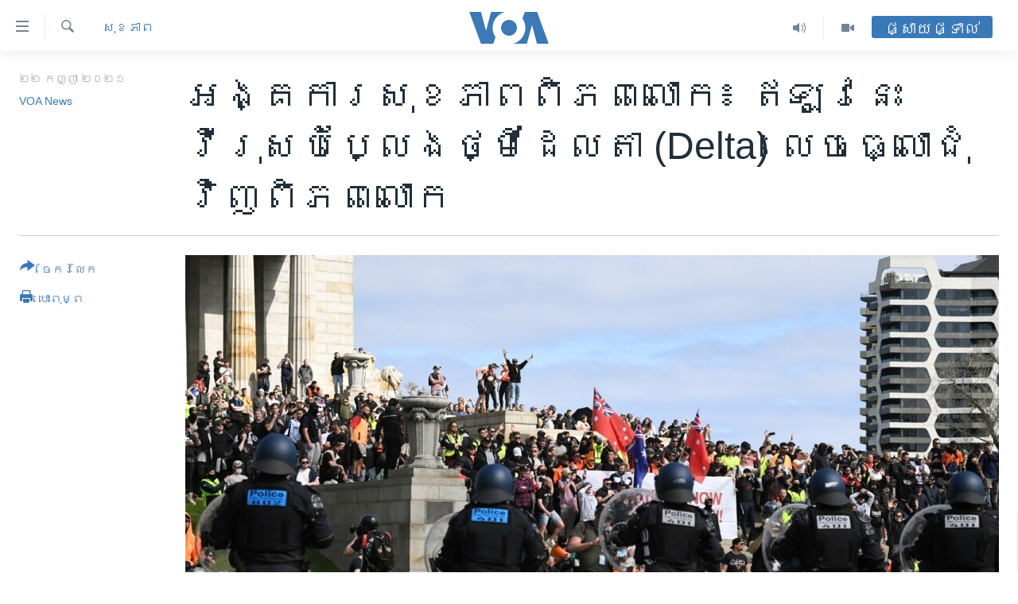

--- FILE ---
content_type: text/html; charset=utf-8
request_url: https://khmer.voanews.com/a/who-delta-now-dominant-covid-variant-globally/6240996.html
body_size: 16160
content:

<!DOCTYPE html>
<html lang="km" dir="ltr" class="no-js">
<head>
<link href="/Content/responsive/VOA/km-KH/VOA-km-KH.css?&amp;av=0.0.0.0&amp;cb=306" rel="stylesheet"/>
<script src="https://tags.voanews.com/voa-pangea/prod/utag.sync.js"></script> <script type='text/javascript' src='https://www.youtube.com/iframe_api' async></script>
<script type="text/javascript">
//a general 'js' detection, must be on top level in <head>, due to CSS performance
document.documentElement.className = "js";
var cacheBuster = "306";
var appBaseUrl = "/";
var imgEnhancerBreakpoints = [0, 144, 256, 408, 650, 1023, 1597];
var isLoggingEnabled = false;
var isPreviewPage = false;
var isLivePreviewPage = false;
if (!isPreviewPage) {
window.RFE = window.RFE || {};
window.RFE.cacheEnabledByParam = window.location.href.indexOf('nocache=1') === -1;
const url = new URL(window.location.href);
const params = new URLSearchParams(url.search);
// Remove the 'nocache' parameter
params.delete('nocache');
// Update the URL without the 'nocache' parameter
url.search = params.toString();
window.history.replaceState(null, '', url.toString());
} else {
window.addEventListener('load', function() {
const links = window.document.links;
for (let i = 0; i < links.length; i++) {
links[i].href = '#';
links[i].target = '_self';
}
})
}
var pwaEnabled = false;
var swCacheDisabled;
</script>
<meta charset="utf-8" />
<title>អង្គការ​សុខភាព​ពិភពលោក​៖ ​ឥឡូវនេះ​វីរុស​បំប្លែង​ថ្មី​ដែលតា (Delta)​ លេច​ធ្លោ​ជុំវិញ​ពិភព​លោក</title>
<meta name="description" content="មនុស្ស​រាប់​រយ​នាក់​បាន​ធ្វើ​បាតុកម្ម​កាល​ពី​ថ្ងៃ​អង្គារ​នៅ​ក្នុង​ទីក្រុង​ធំ​ទី២​របស់​ប្រទេស​អូស្ត្រាលី​ប្រឆាំង​នឹង​ការ​រឹតត្បិត​ទប់ស្កាត់​ការ​ឆ្លង​រាល​ដាល​ជំងឺ​កូវីដ១៩ ​ដែល​រដ្ឋាភិបាល​ដាក់​កំហិត​លើ​វិស័យ​សំណង់។​ " />
<meta name="keywords" content="សុខភាព, អន្តរជាតិ" />
<meta name="viewport" content="width=device-width, initial-scale=1.0" />
<meta http-equiv="X-UA-Compatible" content="IE=edge" />
<meta name="robots" content="max-image-preview:large"><meta property="fb:pages" content="154829473799" />
<meta name="msvalidate.01" content="3286EE554B6F672A6F2E608C02343C0E" />
<meta name="google-site-verification" content="9N67UibWUmTgBbmaYWYsq5uN7iR6xbECfPAJOqOdq1I" />
<link href="https://khmer.voanews.com/a/who-delta-now-dominant-covid-variant-globally/6240996.html" rel="canonical" />
<meta name="apple-mobile-web-app-title" content="វីអូអេ" />
<meta name="apple-mobile-web-app-status-bar-style" content="black" />
<meta name="apple-itunes-app" content="app-id=632618796, app-argument=//6240996.ltr" />
<meta content="អង្គការ​សុខភាព​ពិភពលោក​៖ ​ឥឡូវនេះ​វីរុស​បំប្លែង​ថ្មី​ដែលតា (Delta)​ លេច​ធ្លោ​ជុំវិញ​ពិភព​លោក" property="og:title" />
<meta content="មនុស្ស​រាប់​រយ​នាក់​បាន​ធ្វើ​បាតុកម្ម​កាល​ពី​ថ្ងៃ​អង្គារ​នៅ​ក្នុង​ទីក្រុង​ធំ​ទី២​របស់​ប្រទេស​អូស្ត្រាលី​ប្រឆាំង​នឹង​ការ​រឹតត្បិត​ទប់ស្កាត់​ការ​ឆ្លង​រាល​ដាល​ជំងឺ​កូវីដ១៩ ​ដែល​រដ្ឋាភិបាល​ដាក់​កំហិត​លើ​វិស័យ​សំណង់។​ " property="og:description" />
<meta content="article" property="og:type" />
<meta content="https://khmer.voanews.com/a/who-delta-now-dominant-covid-variant-globally/6240996.html" property="og:url" />
<meta content="វីអូអេ" property="og:site_name" />
<meta content="https://www.facebook.com/VOAKhmer" property="article:publisher" />
<meta content="https://gdb.voanews.com/9930c558-d308-467a-9cfc-cb1c5056d41a_cx0_cy8_cw0_w1200_h630.jpg" property="og:image" />
<meta content="1200" property="og:image:width" />
<meta content="630" property="og:image:height" />
<meta content="184356595034015" property="fb:app_id" />
<meta content="VOA News" name="Author" />
<meta content="summary_large_image" name="twitter:card" />
<meta content="@voakhmer" name="twitter:site" />
<meta content="https://gdb.voanews.com/9930c558-d308-467a-9cfc-cb1c5056d41a_cx0_cy8_cw0_w1200_h630.jpg" name="twitter:image" />
<meta content="អង្គការ​សុខភាព​ពិភពលោក​៖ ​ឥឡូវនេះ​វីរុស​បំប្លែង​ថ្មី​ដែលតា (Delta)​ លេច​ធ្លោ​ជុំវិញ​ពិភព​លោក" name="twitter:title" />
<meta content="មនុស្ស​រាប់​រយ​នាក់​បាន​ធ្វើ​បាតុកម្ម​កាល​ពី​ថ្ងៃ​អង្គារ​នៅ​ក្នុង​ទីក្រុង​ធំ​ទី២​របស់​ប្រទេស​អូស្ត្រាលី​ប្រឆាំង​នឹង​ការ​រឹតត្បិត​ទប់ស្កាត់​ការ​ឆ្លង​រាល​ដាល​ជំងឺ​កូវីដ១៩ ​ដែល​រដ្ឋាភិបាល​ដាក់​កំហិត​លើ​វិស័យ​សំណង់។​ " name="twitter:description" />
<link rel="amphtml" href="https://khmer.voanews.com/amp/who-delta-now-dominant-covid-variant-globally/6240996.html" />
<script type="application/ld+json">{"articleSection":"សុខភាព","isAccessibleForFree":true,"headline":"អង្គការ​សុខភាព​ពិភពលោក​៖ ​ឥឡូវនេះ​វីរុស​បំប្លែង​ថ្មី​ដែលតា (Delta)​ លេច​ធ្លោ​ជុំវិញ​ពិភព​លោក","inLanguage":"km-KH","keywords":"សុខភាព, អន្តរជាតិ","author":{"@type":"Person","url":"https://khmer.voanews.com/author/voa-news/p-gmr","description":"","image":{"@type":"ImageObject"},"name":"VOA News"},"datePublished":"2021-09-22 13:15:52Z","dateModified":"2021-09-22 13:27:53Z","publisher":{"logo":{"width":512,"height":220,"@type":"ImageObject","url":"https://khmer.voanews.com/Content/responsive/VOA/km-KH/img/logo.png"},"@type":"NewsMediaOrganization","url":"https://khmer.voanews.com","sameAs":["https://www.facebook.com/VOAKhmer","https://twitter.com/voakhmer","https://www.youtube.com/VOAKhmer","https://www.instagram.com/voakhmer/","https://t.me/voakhmer"],"name":"វីអូអេ - VOA Khmer","alternateName":""},"@context":"https://schema.org","@type":"NewsArticle","mainEntityOfPage":"https://khmer.voanews.com/a/who-delta-now-dominant-covid-variant-globally/6240996.html","url":"https://khmer.voanews.com/a/who-delta-now-dominant-covid-variant-globally/6240996.html","description":"មនុស្ស​រាប់​រយ​នាក់​បាន​ធ្វើ​បាតុកម្ម​កាល​ពី​ថ្ងៃ​អង្គារ​នៅ​ក្នុង​ទីក្រុង​ធំ​ទី២​របស់​ប្រទេស​អូស្ត្រាលី​ប្រឆាំង​នឹង​ការ​រឹតត្បិត​ទប់ស្កាត់​ការ​ឆ្លង​រាល​ដាល​ជំងឺ​កូវីដ១៩ ​ដែល​រដ្ឋាភិបាល​ដាក់​កំហិត​លើ​វិស័យ​សំណង់។​ ","image":{"width":1080,"height":608,"@type":"ImageObject","url":"https://gdb.voanews.com/9930c558-d308-467a-9cfc-cb1c5056d41a_cx0_cy8_cw0_w1080_h608.jpg"},"name":"អង្គការ​សុខភាព​ពិភពលោក​៖ ​ឥឡូវនេះ​វីរុស​បំប្លែង​ថ្មី​ដែលតា (Delta)​ លេច​ធ្លោ​ជុំវិញ​ពិភព​លោក"}</script>
<script src="/Scripts/responsive/infographics.b?v=dVbZ-Cza7s4UoO3BqYSZdbxQZVF4BOLP5EfYDs4kqEo1&amp;av=0.0.0.0&amp;cb=306"></script>
<script src="/Scripts/responsive/loader.b?v=Q26XNwrL6vJYKjqFQRDnx01Lk2pi1mRsuLEaVKMsvpA1&amp;av=0.0.0.0&amp;cb=306"></script>
<link rel="icon" type="image/svg+xml" href="/Content/responsive/VOA/img/webApp/favicon.svg" />
<link rel="alternate icon" href="/Content/responsive/VOA/img/webApp/favicon.ico" />
<link rel="apple-touch-icon" sizes="152x152" href="/Content/responsive/VOA/img/webApp/ico-152x152.png" />
<link rel="apple-touch-icon" sizes="144x144" href="/Content/responsive/VOA/img/webApp/ico-144x144.png" />
<link rel="apple-touch-icon" sizes="114x114" href="/Content/responsive/VOA/img/webApp/ico-114x114.png" />
<link rel="apple-touch-icon" sizes="72x72" href="/Content/responsive/VOA/img/webApp/ico-72x72.png" />
<link rel="apple-touch-icon-precomposed" href="/Content/responsive/VOA/img/webApp/ico-57x57.png" />
<link rel="icon" sizes="192x192" href="/Content/responsive/VOA/img/webApp/ico-192x192.png" />
<link rel="icon" sizes="128x128" href="/Content/responsive/VOA/img/webApp/ico-128x128.png" />
<meta name="msapplication-TileColor" content="#ffffff" />
<meta name="msapplication-TileImage" content="/Content/responsive/VOA/img/webApp/ico-144x144.png" />
<link rel="alternate" type="application/rss+xml" title="VOA - Top Stories [RSS]" href="/api/" />
<link rel="sitemap" type="application/rss+xml" href="/sitemap.xml" />
</head>
<body class=" nav-no-loaded cc_theme pg-article print-lay-article js-category-to-nav nojs-images ">
<script type="text/javascript" >
var analyticsData = {url:"https://khmer.voanews.com/a/who-delta-now-dominant-covid-variant-globally/6240996.html",property_id:"467",article_uid:"6240996",page_title:"អង្គការ​សុខភាព​ពិភពលោក​៖ ​ឥឡូវនេះ​វីរុស​បំប្លែង​ថ្មី​ដែលតា (Delta)​ លេច​ធ្លោ​ជុំវិញ​ពិភព​លោក",page_type:"article",content_type:"article",subcontent_type:"article",last_modified:"2021-09-22 13:27:53Z",pub_datetime:"2021-09-22 13:15:52Z",pub_year:"2021",pub_month:"09",pub_day:"22",pub_hour:"13",pub_weekday:"Wednesday",section:"សុខភាព",english_section:"health",byline:"VOA News",categories:"health,world",domain:"khmer.voanews.com",language:"Khmer",language_service:"VOA Khmer",platform:"web",copied:"no",copied_article:"",copied_title:"",runs_js:"Yes",cms_release:"8.44.0.0.306",enviro_type:"prod",slug:"who-delta-now-dominant-covid-variant-globally",entity:"VOA",short_language_service:"KHM",platform_short:"W",page_name:"អង្គការ​សុខភាព​ពិភពលោក​៖ ​ឥឡូវនេះ​វីរុស​បំប្លែង​ថ្មី​ដែលតា (Delta)​ លេច​ធ្លោ​ជុំវិញ​ពិភព​លោក"};
</script>
<noscript><iframe src="https://www.googletagmanager.com/ns.html?id=GTM-N8MP7P" height="0" width="0" style="display:none;visibility:hidden"></iframe></noscript><script type="text/javascript" data-cookiecategory="analytics">
var gtmEventObject = Object.assign({}, analyticsData, {event: 'page_meta_ready'});window.dataLayer = window.dataLayer || [];window.dataLayer.push(gtmEventObject);
if (top.location === self.location) { //if not inside of an IFrame
var renderGtm = "true";
if (renderGtm === "true") {
(function(w,d,s,l,i){w[l]=w[l]||[];w[l].push({'gtm.start':new Date().getTime(),event:'gtm.js'});var f=d.getElementsByTagName(s)[0],j=d.createElement(s),dl=l!='dataLayer'?'&l='+l:'';j.async=true;j.src='//www.googletagmanager.com/gtm.js?id='+i+dl;f.parentNode.insertBefore(j,f);})(window,document,'script','dataLayer','GTM-N8MP7P');
}
}
</script>
<!--Analytics tag js version start-->
<script type="text/javascript" data-cookiecategory="analytics">
var utag_data = Object.assign({}, analyticsData, {});
if(typeof(TealiumTagFrom)==='function' && typeof(TealiumTagSearchKeyword)==='function') {
var utag_from=TealiumTagFrom();var utag_searchKeyword=TealiumTagSearchKeyword();
if(utag_searchKeyword!=null && utag_searchKeyword!=='' && utag_data["search_keyword"]==null) utag_data["search_keyword"]=utag_searchKeyword;if(utag_from!=null && utag_from!=='') utag_data["from"]=TealiumTagFrom();}
if(window.top!== window.self&&utag_data.page_type==="snippet"){utag_data.page_type = 'iframe';}
try{if(window.top!==window.self&&window.self.location.hostname===window.top.location.hostname){utag_data.platform = 'self-embed';utag_data.platform_short = 'se';}}catch(e){if(window.top!==window.self&&window.self.location.search.includes("platformType=self-embed")){utag_data.platform = 'cross-promo';utag_data.platform_short = 'cp';}}
(function(a,b,c,d){ a="https://tags.voanews.com/voa-pangea/prod/utag.js"; b=document;c="script";d=b.createElement(c);d.src=a;d.type="text/java"+c;d.async=true; a=b.getElementsByTagName(c)[0];a.parentNode.insertBefore(d,a); })();
</script>
<!--Analytics tag js version end-->
<!-- Analytics tag management NoScript -->
<noscript>
<img style="position: absolute; border: none;" src="https://ssc.voanews.com/b/ss/bbgprod,bbgentityvoa/1/G.4--NS/972841054?pageName=voa%3akhm%3aw%3aarticle%3a%e1%9e%a2%e1%9e%84%e1%9f%92%e1%9e%82%e1%9e%80%e1%9e%b6%e1%9e%9a%e2%80%8b%e1%9e%9f%e1%9e%bb%e1%9e%81%e1%9e%97%e1%9e%b6%e1%9e%96%e2%80%8b%e1%9e%96%e1%9e%b7%e1%9e%97%e1%9e%96%e1%9e%9b%e1%9f%84%e1%9e%80%e2%80%8b%e1%9f%96%20%e2%80%8b%e1%9e%a5%e1%9e%a1%e1%9e%bc%e1%9e%9c%e1%9e%93%e1%9f%81%e1%9f%87%e2%80%8b%e1%9e%9c%e1%9e%b8%e1%9e%9a%e1%9e%bb%e1%9e%9f%e2%80%8b%e1%9e%94%e1%9f%86%e1%9e%94%e1%9f%92%e1%9e%9b%e1%9f%82%e1%9e%84%e2%80%8b%e1%9e%90%e1%9f%92%e1%9e%98%e1%9e%b8%e2%80%8b%e1%9e%8a%e1%9f%82%e1%9e%9b%e1%9e%8f%e1%9e%b6%20%28delta%29%e2%80%8b%20%e1%9e%9b%e1%9f%81%e1%9e%85%e2%80%8b%e1%9e%92%e1%9f%92%e1%9e%9b%e1%9f%84%e2%80%8b%e1%9e%87%e1%9e%bb%e1%9f%86%e1%9e%9c%e1%9e%b7%e1%9e%89%e2%80%8b%e1%9e%96%e1%9e%b7%e1%9e%97%e1%9e%96%e2%80%8b%e1%9e%9b%e1%9f%84%e1%9e%80&amp;c6=%e1%9e%a2%e1%9e%84%e1%9f%92%e1%9e%82%e1%9e%80%e1%9e%b6%e1%9e%9a%e2%80%8b%e1%9e%9f%e1%9e%bb%e1%9e%81%e1%9e%97%e1%9e%b6%e1%9e%96%e2%80%8b%e1%9e%96%e1%9e%b7%e1%9e%97%e1%9e%96%e1%9e%9b%e1%9f%84%e1%9e%80%e2%80%8b%e1%9f%96%20%e2%80%8b%e1%9e%a5%e1%9e%a1%e1%9e%bc%e1%9e%9c%e1%9e%93%e1%9f%81%e1%9f%87%e2%80%8b%e1%9e%9c%e1%9e%b8%e1%9e%9a%e1%9e%bb%e1%9e%9f%e2%80%8b%e1%9e%94%e1%9f%86%e1%9e%94%e1%9f%92%e1%9e%9b%e1%9f%82%e1%9e%84%e2%80%8b%e1%9e%90%e1%9f%92%e1%9e%98%e1%9e%b8%e2%80%8b%e1%9e%8a%e1%9f%82%e1%9e%9b%e1%9e%8f%e1%9e%b6%20%28delta%29%e2%80%8b%20%e1%9e%9b%e1%9f%81%e1%9e%85%e2%80%8b%e1%9e%92%e1%9f%92%e1%9e%9b%e1%9f%84%e2%80%8b%e1%9e%87%e1%9e%bb%e1%9f%86%e1%9e%9c%e1%9e%b7%e1%9e%89%e2%80%8b%e1%9e%96%e1%9e%b7%e1%9e%97%e1%9e%96%e2%80%8b%e1%9e%9b%e1%9f%84%e1%9e%80&amp;v36=8.44.0.0.306&amp;v6=D=c6&amp;g=https%3a%2f%2fkhmer.voanews.com%2fa%2fwho-delta-now-dominant-covid-variant-globally%2f6240996.html&amp;c1=D=g&amp;v1=D=g&amp;events=event1,event52&amp;c16=voa%20khmer&amp;v16=D=c16&amp;c5=health&amp;v5=D=c5&amp;ch=%e1%9e%9f%e1%9e%bb%e1%9e%81%e1%9e%97%e1%9e%b6%e1%9e%96&amp;c15=khmer&amp;v15=D=c15&amp;c4=article&amp;v4=D=c4&amp;c14=6240996&amp;v14=D=c14&amp;v20=no&amp;c17=web&amp;v17=D=c17&amp;mcorgid=518abc7455e462b97f000101%40adobeorg&amp;server=khmer.voanews.com&amp;pageType=D=c4&amp;ns=bbg&amp;v29=D=server&amp;v25=voa&amp;v30=467&amp;v105=D=User-Agent " alt="analytics" width="1" height="1" /></noscript>
<!-- End of Analytics tag management NoScript -->
<!--*** Accessibility links - For ScreenReaders only ***-->
<section>
<div class="sr-only">
<h2>ភ្ជាប់​ទៅ​គេហទំព័រ​ទាក់ទង</h2>
<ul>
<li><a href="#content" data-disable-smooth-scroll="1">រំលង​និង​ចូល​ទៅ​​ទំព័រ​ព័ត៌មាន​​តែ​ម្តង</a></li>
<li><a href="#navigation" data-disable-smooth-scroll="1">រំលង​និង​ចូល​ទៅ​ទំព័រ​រចនាសម្ព័ន្ធ​</a></li>
<li><a href="#txtHeaderSearch" data-disable-smooth-scroll="1">រំលង​និង​ចូល​ទៅ​កាន់​ទំព័រ​ស្វែង​រក</a></li>
</ul>
</div>
</section>
<div dir="ltr">
<div id="page">
<aside>
<div class="c-lightbox overlay-modal">
<div class="c-lightbox__intro">
<h2 class="c-lightbox__intro-title"></h2>
<button class="btn btn--rounded c-lightbox__btn c-lightbox__intro-next" title="បន្ទាប់">
<span class="ico ico--rounded ico-chevron-forward"></span>
<span class="sr-only">បន្ទាប់</span>
</button>
</div>
<div class="c-lightbox__nav">
<button class="btn btn--rounded c-lightbox__btn c-lightbox__btn--close" title="បិទ">
<span class="ico ico--rounded ico-close"></span>
<span class="sr-only">បិទ</span>
</button>
<button class="btn btn--rounded c-lightbox__btn c-lightbox__btn--prev" title="មុន">
<span class="ico ico--rounded ico-chevron-backward"></span>
<span class="sr-only">មុន</span>
</button>
<button class="btn btn--rounded c-lightbox__btn c-lightbox__btn--next" title="បន្ទាប់">
<span class="ico ico--rounded ico-chevron-forward"></span>
<span class="sr-only">បន្ទាប់</span>
</button>
</div>
<div class="c-lightbox__content-wrap">
<figure class="c-lightbox__content">
<span class="c-spinner c-spinner--lightbox">
<img src="/Content/responsive/img/player-spinner.png"
alt="សូម​រង់ចាំ"
title="សូម​រង់ចាំ" />
</span>
<div class="c-lightbox__img">
<div class="thumb">
<img src="" alt="" />
</div>
</div>
<figcaption>
<div class="c-lightbox__info c-lightbox__info--foot">
<span class="c-lightbox__counter"></span>
<span class="caption c-lightbox__caption"></span>
</div>
</figcaption>
</figure>
</div>
<div class="hidden">
<div class="content-advisory__box content-advisory__box--lightbox">
<span class="content-advisory__box-text">This image contains sensitive content which some people may find offensive or disturbing.</span>
<button class="btn btn--transparent content-advisory__box-btn m-t-md" value="text" type="button">
<span class="btn__text">
Click to reveal
</span>
</button>
</div>
</div>
</div>
<div class="print-dialogue">
<div class="container">
<h3 class="print-dialogue__title section-head">ជម្រើស​ក្នុង​ការ​បោះពុម្ព</h3>
<div class="print-dialogue__opts">
<ul class="print-dialogue__opt-group">
<li class="form__group form__group--checkbox">
<input class="form__check " id="checkboxImages" name="checkboxImages" type="checkbox" checked="checked" />
<label for="checkboxImages" class="form__label m-t-md">រូបថត</label>
</li>
<li class="form__group form__group--checkbox">
<input class="form__check " id="checkboxMultimedia" name="checkboxMultimedia" type="checkbox" checked="checked" />
<label for="checkboxMultimedia" class="form__label m-t-md">ពហុព័ត៌មាន</label>
</li>
</ul>
<ul class="print-dialogue__opt-group">
<li class="form__group form__group--checkbox">
<input class="form__check " id="checkboxEmbedded" name="checkboxEmbedded" type="checkbox" checked="checked" />
<label for="checkboxEmbedded" class="form__label m-t-md">ខ្លឹមសារ​ព័ត៌មាន​ដែល​ភ្ជាប់​ពី​ទំព័រ​ផ្សេង</label>
</li>
<li class="hidden">
<input class="form__check " id="checkboxComments" name="checkboxComments" type="checkbox" />
<label for="checkboxComments" class="form__label m-t-md">មតិ</label>
</li>
</ul>
</div>
<div class="print-dialogue__buttons">
<button class="btn btn--secondary close-button" type="button" title="បោះបង់">
<span class="btn__text ">បោះបង់</span>
</button>
<button class="btn btn-cust-print m-l-sm" type="button" title="បោះពុម្ព">
<span class="btn__text ">បោះពុម្ព</span>
</button>
</div>
</div>
</div>
<div class="ctc-message pos-fix">
<div class="ctc-message__inner">Link has been copied to clipboard</div>
</div>
</aside>
<div class="hdr-20 hdr-20--big">
<div class="hdr-20__inner">
<div class="hdr-20__max pos-rel">
<div class="hdr-20__side hdr-20__side--primary d-flex">
<label data-for="main-menu-ctrl" data-switcher-trigger="true" data-switch-target="main-menu-ctrl" class="burger hdr-trigger pos-rel trans-trigger" data-trans-evt="click" data-trans-id="menu">
<span class="ico ico-close hdr-trigger__ico hdr-trigger__ico--close burger__ico burger__ico--close"></span>
<span class="ico ico-menu hdr-trigger__ico hdr-trigger__ico--open burger__ico burger__ico--open"></span>
</label>
<div class="menu-pnl pos-fix trans-target" data-switch-target="main-menu-ctrl" data-trans-id="menu">
<div class="menu-pnl__inner">
<nav class="main-nav menu-pnl__item menu-pnl__item--first">
<ul class="main-nav__list accordeon" data-analytics-tales="false" data-promo-name="link" data-location-name="nav,secnav">
<li class="main-nav__item">
<a class="main-nav__item-name main-nav__item-name--link" href="/p/6039.html" title="កម្ពុជា" data-item-name="cambodia-news" >កម្ពុជា</a>
</li>
<li class="main-nav__item">
<a class="main-nav__item-name main-nav__item-name--link" href="https://khmer.voanews.com/p/7317.html" title="អន្តរជាតិ" target="_blank" rel="noopener">អន្តរជាតិ</a>
</li>
<li class="main-nav__item">
<a class="main-nav__item-name main-nav__item-name--link" href="/z/2290" title="អាមេរិក" data-item-name="united-states" >អាមេរិក</a>
</li>
<li class="main-nav__item">
<a class="main-nav__item-name main-nav__item-name--link" href="/z/7448" title="ចិន" data-item-name="China-news" >ចិន</a>
</li>
<li class="main-nav__item">
<a class="main-nav__item-name main-nav__item-name--link" href="/hellovoa" title="ហេឡូវីអូអេ" data-item-name="hello-voa-show" >ហេឡូវីអូអេ</a>
</li>
<li class="main-nav__item">
<a class="main-nav__item-name main-nav__item-name--link" href="/creativecambodia" title="កម្ពុជាច្នៃប្រតិដ្ឋ" data-item-name="creativecambodia" >កម្ពុជាច្នៃប្រតិដ្ឋ</a>
</li>
<li class="main-nav__item">
<a class="main-nav__item-name main-nav__item-name--link" href="/newsevents" title="ព្រឹត្តិការណ៍ព័ត៌មាន" data-item-name="news-events" >ព្រឹត្តិការណ៍ព័ត៌មាន</a>
</li>
<li class="main-nav__item">
<a class="main-nav__item-name main-nav__item-name--link" href="https://khmer.voanews.com/programs/tv" title="ទូរទស្សន៍ / វីដេអូ​" >ទូរទស្សន៍ / វីដេអូ​</a>
</li>
<li class="main-nav__item">
<a class="main-nav__item-name main-nav__item-name--link" href="http://khmer.voanews.com/programindex.html" title="វិទ្យុ / ផតខាសថ៍" >វិទ្យុ / ផតខាសថ៍</a>
</li>
<li class="main-nav__item">
<a class="main-nav__item-name main-nav__item-name--link" href="/allprograms" title="កម្មវិធីទាំងអស់" data-item-name="allprograms" >កម្មវិធីទាំងអស់</a>
</li>
</ul>
</nav>
<div class="menu-pnl__item">
<a href="https://www.voacambodia.com/" class="menu-pnl__item-link" alt="Khmer English">Khmer English</a>
</div>
<div class="menu-pnl__item menu-pnl__item--social">
<h5 class="menu-pnl__sub-head">បណ្តាញ​សង្គម</h5>
<a href="https://www.facebook.com/VOAKhmer" title="តាមដាន​​តាម​ Facebook" data-analytics-text="follow_on_facebook" class="btn btn--rounded btn--social-inverted menu-pnl__btn js-social-btn btn-facebook" target="_blank" rel="noopener">
<span class="ico ico-facebook-alt ico--rounded"></span>
</a>
<a href="https://twitter.com/voakhmer" title="តាមដាន​​តាម​ Twitter" data-analytics-text="follow_on_twitter" class="btn btn--rounded btn--social-inverted menu-pnl__btn js-social-btn btn-twitter" target="_blank" rel="noopener">
<span class="ico ico-twitter ico--rounded"></span>
</a>
<a href="https://www.youtube.com/VOAKhmer" title="តាមដាន​​តាម​ YouTube" data-analytics-text="follow_on_youtube" class="btn btn--rounded btn--social-inverted menu-pnl__btn js-social-btn btn-youtube" target="_blank" rel="noopener">
<span class="ico ico-youtube ico--rounded"></span>
</a>
<a href="https://www.instagram.com/voakhmer/" title="Follow us on Instagram" data-analytics-text="follow_on_instagram" class="btn btn--rounded btn--social-inverted menu-pnl__btn js-social-btn btn-instagram" target="_blank" rel="noopener">
<span class="ico ico-instagram ico--rounded"></span>
</a>
</div>
<div class="menu-pnl__item">
<a href="/navigation/allsites" class="menu-pnl__item-link">
<span class="ico ico-languages "></span>
ភាសា
</a>
</div>
</div>
</div>
<label data-for="top-search-ctrl" data-switcher-trigger="true" data-switch-target="top-search-ctrl" class="top-srch-trigger hdr-trigger">
<span class="ico ico-close hdr-trigger__ico hdr-trigger__ico--close top-srch-trigger__ico top-srch-trigger__ico--close"></span>
<span class="ico ico-search hdr-trigger__ico hdr-trigger__ico--open top-srch-trigger__ico top-srch-trigger__ico--open"></span>
</label>
<div class="srch-top srch-top--in-header" data-switch-target="top-search-ctrl">
<div class="container">
<form action="/s" class="srch-top__form srch-top__form--in-header" id="form-topSearchHeader" method="get" role="search"><label for="txtHeaderSearch" class="sr-only">ស្វែង​រក</label>
<input type="text" id="txtHeaderSearch" name="k" placeholder="ស្វែង​រក​ពាក្យ..." accesskey="s" value="" class="srch-top__input analyticstag-event" onkeydown="if (event.keyCode === 13) { FireAnalyticsTagEventOnSearch('search', $dom.get('#txtHeaderSearch')[0].value) }" />
<button title="ស្វែង​រក" type="submit" class="btn btn--top-srch analyticstag-event" onclick="FireAnalyticsTagEventOnSearch('search', $dom.get('#txtHeaderSearch')[0].value) ">
<span class="ico ico-search"></span>
</button></form>
</div>
</div>
<a href="/" class="main-logo-link">
<img src="/Content/responsive/VOA/km-KH/img/logo-compact.svg" class="main-logo main-logo--comp" alt="site logo">
<img src="/Content/responsive/VOA/km-KH/img/logo.svg" class="main-logo main-logo--big" alt="site logo">
</a>
</div>
<div class="hdr-20__side hdr-20__side--secondary d-flex">
<a href="/p/6001.html" title="Video" class="hdr-20__secondary-item" data-item-name="video">
<span class="ico ico-video hdr-20__secondary-icon"></span>
</a>
<a href="/programs/radio" title="Audio" class="hdr-20__secondary-item" data-item-name="audio">
<span class="ico ico-audio hdr-20__secondary-icon"></span>
</a>
<a href="/s" title="ស្វែង​រក" class="hdr-20__secondary-item hdr-20__secondary-item--search" data-item-name="search">
<span class="ico ico-search hdr-20__secondary-icon hdr-20__secondary-icon--search"></span>
</a>
<div class="hdr-20__secondary-item live-b-drop">
<div class="live-b-drop__off">
<a href="/live/" class="live-b-drop__link" title="ផ្សាយផ្ទាល់" data-item-name="live">
<span class="badge badge--live-btn badge--live-btn-off">
ផ្សាយផ្ទាល់
</span>
</a>
</div>
<div class="live-b-drop__on hidden">
<label data-for="live-ctrl" data-switcher-trigger="true" data-switch-target="live-ctrl" class="live-b-drop__label pos-rel">
<span class="badge badge--live badge--live-btn">
ផ្សាយផ្ទាល់
</span>
<span class="ico ico-close live-b-drop__label-ico live-b-drop__label-ico--close"></span>
</label>
<div class="live-b-drop__panel" id="targetLivePanelDiv" data-switch-target="live-ctrl"></div>
</div>
</div>
<div class="srch-bottom">
<form action="/s" class="srch-bottom__form d-flex" id="form-bottomSearch" method="get" role="search"><label for="txtSearch" class="sr-only">ស្វែង​រក</label>
<input type="search" id="txtSearch" name="k" placeholder="ស្វែង​រក​ពាក្យ..." accesskey="s" value="" class="srch-bottom__input analyticstag-event" onkeydown="if (event.keyCode === 13) { FireAnalyticsTagEventOnSearch('search', $dom.get('#txtSearch')[0].value) }" />
<button title="ស្វែង​រក" type="submit" class="btn btn--bottom-srch analyticstag-event" onclick="FireAnalyticsTagEventOnSearch('search', $dom.get('#txtSearch')[0].value) ">
<span class="ico ico-search"></span>
</button></form>
</div>
</div>
<img src="/Content/responsive/VOA/km-KH/img/logo-print.gif" class="logo-print" alt="site logo">
<img src="/Content/responsive/VOA/km-KH/img/logo-print_color.png" class="logo-print logo-print--color" alt="site logo">
</div>
</div>
</div>
<script>
if (document.body.className.indexOf('pg-home') > -1) {
var nav2In = document.querySelector('.hdr-20__inner');
var nav2Sec = document.querySelector('.hdr-20__side--secondary');
var secStyle = window.getComputedStyle(nav2Sec);
if (nav2In && window.pageYOffset < 150 && secStyle['position'] !== 'fixed') {
nav2In.classList.add('hdr-20__inner--big')
}
}
</script>
<div class="c-hlights c-hlights--breaking c-hlights--no-item" data-hlight-display="mobile,desktop">
<div class="c-hlights__wrap container p-0">
<div class="c-hlights__nav">
<a role="button" href="#" title="មុន">
<span class="ico ico-chevron-backward m-0"></span>
<span class="sr-only">មុន</span>
</a>
<a role="button" href="#" title="បន្ទាប់">
<span class="ico ico-chevron-forward m-0"></span>
<span class="sr-only">បន្ទាប់</span>
</a>
</div>
<span class="c-hlights__label">
<span class="">ព័ត៌មាន​​ថ្មី</span>
<span class="switcher-trigger">
<label data-for="more-less-1" data-switcher-trigger="true" class="switcher-trigger__label switcher-trigger__label--more p-b-0" title="ផ្សេង​ទៀត">
<span class="ico ico-chevron-down"></span>
</label>
<label data-for="more-less-1" data-switcher-trigger="true" class="switcher-trigger__label switcher-trigger__label--less p-b-0" title="បិទ">
<span class="ico ico-chevron-up"></span>
</label>
</span>
</span>
<ul class="c-hlights__items switcher-target" data-switch-target="more-less-1">
</ul>
</div>
</div> <div id="content">
<main class="container">
<div class="hdr-container">
<div class="row">
<div class="col-category col-xs-12 col-md-2 pull-left"> <div class="category js-category">
<a class="" href="/z/2282">សុខភាព</a> </div>
</div><div class="col-title col-xs-12 col-md-10 pull-right"> <h1 class="title pg-title">
អង្គការ​សុខភាព​ពិភពលោក​៖ ​ឥឡូវនេះ​វីរុស​បំប្លែង​ថ្មី​ដែលតា (Delta)​ លេច​ធ្លោ​ជុំវិញ​ពិភព​លោក
</h1>
</div><div class="col-publishing-details col-xs-12 col-sm-12 col-md-2 pull-left"> <div class="publishing-details ">
<div class="published">
<span class="date" >
<time pubdate="pubdate" datetime="2021-09-22T20:15:52+07:00">
២២ កញ្ញា ២០២១
</time>
</span>
</div>
<div class="links">
<ul class="links__list links__list--column">
<li class="links__item">
<a class="links__item-link" href="/author/voa-news/p-gmr" title="VOA News">VOA News</a>
</li>
</ul>
</div>
</div>
</div><div class="col-lg-12 separator"> <div class="separator">
<hr class="title-line" />
</div>
</div><div class="col-multimedia col-xs-12 col-md-10 pull-right"> <div class="cover-media">
<figure class="media-image js-media-expand">
<div class="img-wrap">
<div class="thumb thumb16_9">
<img src="https://gdb.voanews.com/9930c558-d308-467a-9cfc-cb1c5056d41a_cx0_cy8_cw0_w250_r1_s.jpg" alt="បាតុករ​ធ្វើ​បាតុកម្ម​ប្រឆាំង​នឹង​បទបញ្ជា​កូវីដ១៩​នៅទីក្រុង​ Melbourne កាលពីថ្ងៃទី២២ ខែកញ្ញា ឆ្នាំ២០២១។ (AAP Image/James Ross via REUTERS)" />
</div>
</div>
<figcaption>
<span class="caption">បាតុករ​ធ្វើ​បាតុកម្ម​ប្រឆាំង​នឹង​បទបញ្ជា​កូវីដ១៩​នៅទីក្រុង​ Melbourne កាលពីថ្ងៃទី២២ ខែកញ្ញា ឆ្នាំ២០២១។ (AAP Image/James Ross via REUTERS)</span>
</figcaption>
</figure>
</div>
</div><div class="col-xs-12 col-md-2 pull-left article-share pos-rel"> <div class="share--box">
<div class="sticky-share-container" style="display:none">
<div class="container">
<a href="https://khmer.voanews.com" id="logo-sticky-share">&nbsp;</a>
<div class="pg-title pg-title--sticky-share">
អង្គការ​សុខភាព​ពិភពលោក​៖ ​ឥឡូវនេះ​វីរុស​បំប្លែង​ថ្មី​ដែលតា (Delta)​ លេច​ធ្លោ​ជុំវិញ​ពិភព​លោក
</div>
<div class="sticked-nav-actions">
<!--This part is for sticky navigation display-->
<p class="buttons link-content-sharing p-0 ">
<button class="btn btn--link btn-content-sharing p-t-0 " id="btnContentSharing" value="text" role="Button" type="" title="ជ្រើសរើស​​មធ្យោបាយ​ចែក​រំលែក​ផ្សេង​ទៀត">
<span class="ico ico-share ico--l"></span>
<span class="btn__text ">
ចែករំលែក
</span>
</button>
</p>
<aside class="content-sharing js-content-sharing js-content-sharing--apply-sticky content-sharing--sticky"
role="complementary"
data-share-url="https://khmer.voanews.com/a/who-delta-now-dominant-covid-variant-globally/6240996.html" data-share-title="អង្គការ​សុខភាព​ពិភពលោក​៖ ​ឥឡូវនេះ​វីរុស​បំប្លែង​ថ្មី​ដែលតា (Delta)​ លេច​ធ្លោ​ជុំវិញ​ពិភព​លោក" data-share-text="">
<div class="content-sharing__popover">
<h6 class="content-sharing__title">ចែករំលែក</h6>
<button href="#close" id="btnCloseSharing" class="btn btn--text-like content-sharing__close-btn">
<span class="ico ico-close ico--l"></span>
</button>
<ul class="content-sharing__list">
<li class="content-sharing__item">
<div class="ctc ">
<input type="text" class="ctc__input" readonly="readonly">
<a href="" js-href="https://khmer.voanews.com/a/who-delta-now-dominant-covid-variant-globally/6240996.html" class="content-sharing__link ctc__button">
<span class="ico ico-copy-link ico--rounded ico--s"></span>
<span class="content-sharing__link-text">Copy link</span>
</a>
</div>
</li>
<li class="content-sharing__item">
<a href="https://facebook.com/sharer.php?u=https%3a%2f%2fkhmer.voanews.com%2fa%2fwho-delta-now-dominant-covid-variant-globally%2f6240996.html"
data-analytics-text="share_on_facebook"
title="Facebook" target="_blank"
class="content-sharing__link js-social-btn">
<span class="ico ico-facebook ico--rounded ico--s"></span>
<span class="content-sharing__link-text">Facebook</span>
</a>
</li>
<li class="content-sharing__item">
<a href="https://twitter.com/share?url=https%3a%2f%2fkhmer.voanews.com%2fa%2fwho-delta-now-dominant-covid-variant-globally%2f6240996.html&amp;text=%e1%9e%a2%e1%9e%84%e1%9f%92%e1%9e%82%e1%9e%80%e1%9e%b6%e1%9e%9a%e2%80%8b%e1%9e%9f%e1%9e%bb%e1%9e%81%e1%9e%97%e1%9e%b6%e1%9e%96%e2%80%8b%e1%9e%96%e1%9e%b7%e1%9e%97%e1%9e%96%e1%9e%9b%e1%9f%84%e1%9e%80%e2%80%8b%e1%9f%96+%e2%80%8b%e1%9e%a5%e1%9e%a1%e1%9e%bc%e1%9e%9c%e1%9e%93%e1%9f%81%e1%9f%87%e2%80%8b%e1%9e%9c%e1%9e%b8%e1%9e%9a%e1%9e%bb%e1%9e%9f%e2%80%8b%e1%9e%94%e1%9f%86%e1%9e%94%e1%9f%92%e1%9e%9b%e1%9f%82%e1%9e%84%e2%80%8b%e1%9e%90%e1%9f%92%e1%9e%98%e1%9e%b8%e2%80%8b%e1%9e%8a%e1%9f%82%e1%9e%9b%e1%9e%8f%e1%9e%b6+(Delta)%e2%80%8b+%e1%9e%9b%e1%9f%81%e1%9e%85%e2%80%8b%e1%9e%92%e1%9f%92%e1%9e%9b%e1%9f%84%e2%80%8b%e1%9e%87%e1%9e%bb%e1%9f%86%e1%9e%9c%e1%9e%b7%e1%9e%89%e2%80%8b%e1%9e%96%e1%9e%b7%e1%9e%97%e1%9e%96%e2%80%8b%e1%9e%9b%e1%9f%84%e1%9e%80"
data-analytics-text="share_on_twitter"
title="Twitter" target="_blank"
class="content-sharing__link js-social-btn">
<span class="ico ico-twitter ico--rounded ico--s"></span>
<span class="content-sharing__link-text">Twitter</span>
</a>
</li>
<li class="content-sharing__item visible-xs-inline-block visible-sm-inline-block">
<a href="whatsapp://send?text=https%3a%2f%2fkhmer.voanews.com%2fa%2fwho-delta-now-dominant-covid-variant-globally%2f6240996.html"
data-analytics-text="share_on_whatsapp"
title="WhatsApp" target="_blank"
class="content-sharing__link js-social-btn">
<span class="ico ico-whatsapp ico--rounded ico--s"></span>
<span class="content-sharing__link-text">WhatsApp</span>
</a>
</li>
<li class="content-sharing__item visible-md-inline-block visible-lg-inline-block">
<a href="https://web.whatsapp.com/send?text=https%3a%2f%2fkhmer.voanews.com%2fa%2fwho-delta-now-dominant-covid-variant-globally%2f6240996.html"
data-analytics-text="share_on_whatsapp_desktop"
title="WhatsApp" target="_blank"
class="content-sharing__link js-social-btn">
<span class="ico ico-whatsapp ico--rounded ico--s"></span>
<span class="content-sharing__link-text">WhatsApp</span>
</a>
</li>
<li class="content-sharing__item visible-xs-inline-block visible-sm-inline-block">
<a href="https://line.me/R/msg/text/?https%3a%2f%2fkhmer.voanews.com%2fa%2fwho-delta-now-dominant-covid-variant-globally%2f6240996.html"
data-analytics-text="share_on_line"
title="Line" target="_blank"
class="content-sharing__link js-social-btn">
<span class="ico ico-line ico--rounded ico--s"></span>
<span class="content-sharing__link-text">Line</span>
</a>
</li>
<li class="content-sharing__item visible-md-inline-block visible-lg-inline-block">
<a href="https://timeline.line.me/social-plugin/share?url=https%3a%2f%2fkhmer.voanews.com%2fa%2fwho-delta-now-dominant-covid-variant-globally%2f6240996.html"
data-analytics-text="share_on_line_desktop"
title="Line" target="_blank"
class="content-sharing__link js-social-btn">
<span class="ico ico-line ico--rounded ico--s"></span>
<span class="content-sharing__link-text">Line</span>
</a>
</li>
<li class="content-sharing__item">
<a href="mailto:?body=https%3a%2f%2fkhmer.voanews.com%2fa%2fwho-delta-now-dominant-covid-variant-globally%2f6240996.html&amp;subject=អង្គការ​សុខភាព​ពិភពលោក​៖ ​ឥឡូវនេះ​វីរុស​បំប្លែង​ថ្មី​ដែលតា (Delta)​ លេច​ធ្លោ​ជុំវិញ​ពិភព​លោក"
title="Email"
class="content-sharing__link ">
<span class="ico ico-email ico--rounded ico--s"></span>
<span class="content-sharing__link-text">Email</span>
</a>
</li>
</ul>
</div>
</aside>
</div>
</div>
</div>
<div class="links">
<p class="buttons link-content-sharing p-0 ">
<button class="btn btn--link btn-content-sharing p-t-0 " id="btnContentSharing" value="text" role="Button" type="" title="ជ្រើសរើស​​មធ្យោបាយ​ចែក​រំលែក​ផ្សេង​ទៀត">
<span class="ico ico-share ico--l"></span>
<span class="btn__text ">
ចែករំលែក
</span>
</button>
</p>
<aside class="content-sharing js-content-sharing " role="complementary"
data-share-url="https://khmer.voanews.com/a/who-delta-now-dominant-covid-variant-globally/6240996.html" data-share-title="អង្គការ​សុខភាព​ពិភពលោក​៖ ​ឥឡូវនេះ​វីរុស​បំប្លែង​ថ្មី​ដែលតា (Delta)​ លេច​ធ្លោ​ជុំវិញ​ពិភព​លោក" data-share-text="">
<div class="content-sharing__popover">
<h6 class="content-sharing__title">ចែករំលែក</h6>
<button href="#close" id="btnCloseSharing" class="btn btn--text-like content-sharing__close-btn">
<span class="ico ico-close ico--l"></span>
</button>
<ul class="content-sharing__list">
<li class="content-sharing__item">
<div class="ctc ">
<input type="text" class="ctc__input" readonly="readonly">
<a href="" js-href="https://khmer.voanews.com/a/who-delta-now-dominant-covid-variant-globally/6240996.html" class="content-sharing__link ctc__button">
<span class="ico ico-copy-link ico--rounded ico--l"></span>
<span class="content-sharing__link-text">Copy link</span>
</a>
</div>
</li>
<li class="content-sharing__item">
<a href="https://facebook.com/sharer.php?u=https%3a%2f%2fkhmer.voanews.com%2fa%2fwho-delta-now-dominant-covid-variant-globally%2f6240996.html"
data-analytics-text="share_on_facebook"
title="Facebook" target="_blank"
class="content-sharing__link js-social-btn">
<span class="ico ico-facebook ico--rounded ico--l"></span>
<span class="content-sharing__link-text">Facebook</span>
</a>
</li>
<li class="content-sharing__item">
<a href="https://twitter.com/share?url=https%3a%2f%2fkhmer.voanews.com%2fa%2fwho-delta-now-dominant-covid-variant-globally%2f6240996.html&amp;text=%e1%9e%a2%e1%9e%84%e1%9f%92%e1%9e%82%e1%9e%80%e1%9e%b6%e1%9e%9a%e2%80%8b%e1%9e%9f%e1%9e%bb%e1%9e%81%e1%9e%97%e1%9e%b6%e1%9e%96%e2%80%8b%e1%9e%96%e1%9e%b7%e1%9e%97%e1%9e%96%e1%9e%9b%e1%9f%84%e1%9e%80%e2%80%8b%e1%9f%96+%e2%80%8b%e1%9e%a5%e1%9e%a1%e1%9e%bc%e1%9e%9c%e1%9e%93%e1%9f%81%e1%9f%87%e2%80%8b%e1%9e%9c%e1%9e%b8%e1%9e%9a%e1%9e%bb%e1%9e%9f%e2%80%8b%e1%9e%94%e1%9f%86%e1%9e%94%e1%9f%92%e1%9e%9b%e1%9f%82%e1%9e%84%e2%80%8b%e1%9e%90%e1%9f%92%e1%9e%98%e1%9e%b8%e2%80%8b%e1%9e%8a%e1%9f%82%e1%9e%9b%e1%9e%8f%e1%9e%b6+(Delta)%e2%80%8b+%e1%9e%9b%e1%9f%81%e1%9e%85%e2%80%8b%e1%9e%92%e1%9f%92%e1%9e%9b%e1%9f%84%e2%80%8b%e1%9e%87%e1%9e%bb%e1%9f%86%e1%9e%9c%e1%9e%b7%e1%9e%89%e2%80%8b%e1%9e%96%e1%9e%b7%e1%9e%97%e1%9e%96%e2%80%8b%e1%9e%9b%e1%9f%84%e1%9e%80"
data-analytics-text="share_on_twitter"
title="Twitter" target="_blank"
class="content-sharing__link js-social-btn">
<span class="ico ico-twitter ico--rounded ico--l"></span>
<span class="content-sharing__link-text">Twitter</span>
</a>
</li>
<li class="content-sharing__item visible-xs-inline-block visible-sm-inline-block">
<a href="whatsapp://send?text=https%3a%2f%2fkhmer.voanews.com%2fa%2fwho-delta-now-dominant-covid-variant-globally%2f6240996.html"
data-analytics-text="share_on_whatsapp"
title="WhatsApp" target="_blank"
class="content-sharing__link js-social-btn">
<span class="ico ico-whatsapp ico--rounded ico--l"></span>
<span class="content-sharing__link-text">WhatsApp</span>
</a>
</li>
<li class="content-sharing__item visible-md-inline-block visible-lg-inline-block">
<a href="https://web.whatsapp.com/send?text=https%3a%2f%2fkhmer.voanews.com%2fa%2fwho-delta-now-dominant-covid-variant-globally%2f6240996.html"
data-analytics-text="share_on_whatsapp_desktop"
title="WhatsApp" target="_blank"
class="content-sharing__link js-social-btn">
<span class="ico ico-whatsapp ico--rounded ico--l"></span>
<span class="content-sharing__link-text">WhatsApp</span>
</a>
</li>
<li class="content-sharing__item visible-xs-inline-block visible-sm-inline-block">
<a href="https://line.me/R/msg/text/?https%3a%2f%2fkhmer.voanews.com%2fa%2fwho-delta-now-dominant-covid-variant-globally%2f6240996.html"
data-analytics-text="share_on_line"
title="Line" target="_blank"
class="content-sharing__link js-social-btn">
<span class="ico ico-line ico--rounded ico--l"></span>
<span class="content-sharing__link-text">Line</span>
</a>
</li>
<li class="content-sharing__item visible-md-inline-block visible-lg-inline-block">
<a href="https://timeline.line.me/social-plugin/share?url=https%3a%2f%2fkhmer.voanews.com%2fa%2fwho-delta-now-dominant-covid-variant-globally%2f6240996.html"
data-analytics-text="share_on_line_desktop"
title="Line" target="_blank"
class="content-sharing__link js-social-btn">
<span class="ico ico-line ico--rounded ico--l"></span>
<span class="content-sharing__link-text">Line</span>
</a>
</li>
<li class="content-sharing__item">
<a href="mailto:?body=https%3a%2f%2fkhmer.voanews.com%2fa%2fwho-delta-now-dominant-covid-variant-globally%2f6240996.html&amp;subject=អង្គការ​សុខភាព​ពិភពលោក​៖ ​ឥឡូវនេះ​វីរុស​បំប្លែង​ថ្មី​ដែលតា (Delta)​ លេច​ធ្លោ​ជុំវិញ​ពិភព​លោក"
title="Email"
class="content-sharing__link ">
<span class="ico ico-email ico--rounded ico--l"></span>
<span class="content-sharing__link-text">Email</span>
</a>
</li>
</ul>
</div>
</aside>
<p class="link-print visible-md visible-lg buttons p-0">
<button class="btn btn--link btn-print p-t-0" onclick="if (typeof FireAnalyticsTagEvent === 'function') {FireAnalyticsTagEvent({ on_page_event: 'print_story' });}return false" title="(CTRL+P)">
<span class="ico ico-print"></span>
<span class="btn__text">បោះពុម្ព</span>
</button>
</p>
</div>
</div>
</div>
</div>
</div>
<div class="body-container">
<div class="row">
<div class="col-xs-12 col-sm-12 col-md-10 col-lg-10 pull-right">
<div class="row">
<div class="col-xs-12 col-sm-12 col-md-8 col-lg-8 pull-left bottom-offset content-offset">
<div id="article-content" class="content-floated-wrap fb-quotable">
<div class="wsw">
<span class="dateline">វ៉ាស៊ីនតោន —&nbsp;</span>
<p>វីរុស​កូរ៉ូណា​បំប្លែង​ថ្មី​ប្រភេទ​ដែលតា ​(Delta) ​បាន​បង្ក​ការ​ព្រួយ​បារម្ភ​ជាង​វីរុស​បំប្លែង​ថ្មី​ណាៗ​ទាំង​អស់។​ នេះ​បើ​តាម​ការឱ្យ​ដឹង​ពី​អង្គការ​សុខភាព​ពិភព​លោក​(WHO)​កាល​ពី​ថ្ងៃ​អង្គារ។​</p>
<p>អ្នកស្រី ​Maria Van Kerkhove​ ប្រធាន​ក្រុម​បច្ចេកទេស​របស់​អង្គការ សុខភាព​ពិភព​លោក​ផ្ដោត​លើ​ជំងឺ​កូវីដ១៩ ​បាន​និយាយ​ថា៖ ​«វីរ៉ុស​បំប្លែង​ថ្មី​ប្រភេទ​អាល់ហ្វា​ (Alpha)​បេតា​ (Beta)​ និង​ ហ្កាម៉ា ​(Gamma) ​មាន​មិន​ដល់​១%​ទេ​នៃ​វីរុស​ប្រភេទ​នីមួយៗ​ដែល​កំពុង​រាលដាល។ ​វីរុស​បំប្លែង​ថ្មី​ប្រភេទ​ដែលតា ​(Delta)​ លេចធ្លោ​ខ្លាំង​ជុំវិញ​ពិភពលោក»។​</p>
<p>យោង​តាម​អ្នកស្រី ​Van Kerkhove ​ វីរុស​បំប្លែង​ថ្មី​ប្រភេទ​ដែលតា ​(Delta)​ ឆ្លង​ខ្លាំង​បំផុត​ ហើយ​វា​ជំនួស​វីរុស​បំប្លែង​ថ្មី​ដទៃៗ​ទៀត​ជុំវិញ​ពិភព​លោក។​</p>
<p>មនុស្ស​រាប់​រយ​នាក់​បាន​ធ្វើ​បាតុកម្ម​កាល​ពី​ថ្ងៃ​អង្គារ​នៅ​ក្នុង​ទីក្រុង​ធំ​ទី២​របស់​ប្រទេស​អូស្ត្រាលី​ ប្រឆាំង​នឹង​ការ​រឹតត្បិត​ទប់ស្កាត់​ការ​ឆ្លង​រាល​ដាល​ជំងឺ​កូវីដ១៩ ​ដែល​រដ្ឋាភិបាល​ដាក់​កំហិត​លើ​វិស័យ​សំណង់។​</p>
<p>មន្ត្រី​រដ្ឋាភិបាល​បាន​ប្រកាស​ថា ​ រាល់​ការ​ដ្ឋាន​សាងសង់​នៅ​ក្នុង​ទីក្រុង ​Melbourne ​នឹង​ត្រូវ​បិទ​រយ:​ពេល​ពីរ​សប្ដាហ៍​ចំពេល​មាន​ការ​ព្រួយបារម្ភ​ថា​ ​ការ​ធ្វើដំណើរ​របស់​កម្មករ​រួមចំណែក​បង្ក​ឲ្យ​មាន​ការ​ឆ្លង​រាល​ដាល​ជំងឺ​កូវីដ១៩។​</p>
<p>ឥឡូវ​នេះ​កម្មករ​សំណង់​ត្រូវ​ចាក់​វ៉ាក់សាំង​វីរុសកូរ៉ូណា​យ៉ាង​ហោច​ណាស់​មួយ​ដូស ​មុន​នឹង​ត្រូវ​បាន​អនុញ្ញាត​ឲ្យ​ត្រឡប់​ទៅ​ធ្វើការ​វិញ។​</p>
<p>រដ្ឋ​Victoria​ដែលរួម​បញ្ចូល​ទាំង​ទីក្រុង​ Melbourne ​បាន​រាយ​ការណ៍​ការ​ឆ្លង​ថ្មី​ចំនួន​៦០៣​ករណី ​កាល​ពី​ថ្ងៃ​អង្គារ ​ដែល​ជា​ការ​ឆ្លង​ក្នុង​ថ្ងៃ​មួយ​ច្រើន​បំផុត​នៅ​ក្នុង​ឆ្នាំ​នេះ។​</p>
<p>នៅ​ក្នុង​ប្រទេស​នូវែលសេឡង់​ អ្នកស្រី​នាយក​រដ្ឋមន្រ្តី ​Jacinda Ardern ​បាន​ប្រកាស​កាល​ពីថ្ងៃ​អង្គារ​ថា​ ការ​ផាក​ពិន័យ​ចំពោះ​ការ​រំលោភ​លើ​បទ​បញ្ជា​ការពារ​ជំងឺ​កូវីដ១៩​នឹង​កើន​ឡើង​ចាប់​ពី​ខែ​វិច្ឆិកា។​</p>
<p>ចំណាត់​ការ​នេះ​នឹង​បង្កើន​តម្លៃ​ផាក​ពិន័យ​ពី​២.៨០០​ដុល្លារ​ដល់​៨.៤០០​ដុល្លារ​ចំពោះ​ជន​ណា​ដែល​មាន​បំណង​មិន​គោរព​តាម​បទ​បញ្ជា​ការពារ​ជំងឺ​កូវីដ១៩ ។ ​ ជនទាំង​ឡាយ​ណា​ដែល​ល្មើស​ការ​ហាម​ប្រាម​នេះក៏​អាច​ជាប់​ពន្ធនាគារ​រហូត​ដល់​៦​ខែ​ផង​ដែរ។</p>
<p> អាជីវកម្ម​ទាំងឡាយ​ណា​ដែល​ល្មើស​នឹង​បទ​បញ្ជា​នេះ​អាច​រង​ការ​ពិន័យ​ជា​ប្រាក់​រហូត​ដល់ ១០.៥០០​ ដុល្លារ។​ ចំនួន​អ្នកស្លាប់​ថ្មី​ដោយ​សារ​ជំងឺ​កូវីដ១៩ ​នៅ​សហ​រដ្ឋអាមេរិក​គឺ​២.៣០២​នាក់​កាលពី​ថ្ងៃចន្ទ​ ដែល​ជា​កំណត់​ត្រា​ខ្ពស់​បំផុត​ចាប់​តាំង​ពី​ខែ​មីនា។​ ​នេះ​បើ​យោង​តាម​ទិន្នន័យ​ពី​សាកល​វិទ្យាល័យ​ Johns Hopkins៕​</p>
<p><em>(ព័ត៌មានខ្លះ​ក្នុង​សេចក្តី​រាយ​ការណ៍​នេះ​ដក​ស្រង់​ពី​ទីភ្នាក់ងារ​សារ​ព័ត៌មាន​The Associated Press និង Reuters)</em></p>
</div>
<ul>
</ul>
</div>
</div>
<div class="col-xs-12 col-sm-12 col-md-4 col-lg-4 pull-left design-top-offset"> <div class="media-block-wrap">
<h2 class="section-head">អត្ថបទ​ទាក់ទង</h2>
<div class="row">
<ul>
<li class="col-xs-12 col-sm-6 col-md-12 col-lg-12 mb-grid">
<div class="media-block ">
<a href="/a/melbourne-protesters-rally-against-coronavirus-restrictions/6237645.html" class="img-wrap img-wrap--t-spac img-wrap--size-4 img-wrap--float" title="ការប្រឆាំង​តវ៉ា​ក្នុង​ទីក្រុង Melbourne លើ​ការរឹតបន្តឹង​វិធានការ​ប្រឆាំង​ជំងឺ​កូវីដ១៩">
<div class="thumb thumb16_9">
<noscript class="nojs-img">
<img src="https://gdb.voanews.com/46b6b791-9f9d-4b21-bbaa-4185b98f4326_cx0_cy9_cw0_w100_r1.jpg" alt="ការប្រឆាំង​តវ៉ា​ក្នុង​ទីក្រុង Melbourne លើ​ការរឹតបន្តឹង​វិធានការ​ប្រឆាំង​ជំងឺ​កូវីដ១៩" />
</noscript>
<img data-src="https://gdb.voanews.com/46b6b791-9f9d-4b21-bbaa-4185b98f4326_cx0_cy9_cw0_w33_r1.jpg" src="" alt="ការប្រឆាំង​តវ៉ា​ក្នុង​ទីក្រុង Melbourne លើ​ការរឹតបន្តឹង​វិធានការ​ប្រឆាំង​ជំងឺ​កូវីដ១៩" class=""/>
</div>
</a>
<div class="media-block__content media-block__content--h">
<a href="/a/melbourne-protesters-rally-against-coronavirus-restrictions/6237645.html">
<h4 class="media-block__title media-block__title--size-4" title="ការប្រឆាំង​តវ៉ា​ក្នុង​ទីក្រុង Melbourne លើ​ការរឹតបន្តឹង​វិធានការ​ប្រឆាំង​ជំងឺ​កូវីដ១៩">
ការប្រឆាំង​តវ៉ា​ក្នុង​ទីក្រុង Melbourne លើ​ការរឹតបន្តឹង​វិធានការ​ប្រឆាំង​ជំងឺ​កូវីដ១៩
</h4>
</a>
</div>
</div>
</li>
<li class="col-xs-12 col-sm-6 col-md-12 col-lg-12 mb-grid">
<div class="media-block ">
<a href="/a/drugmakers-pfizer-covid-19-vaccine-safe-for-children-ages-5-11/6237275.html" class="img-wrap img-wrap--t-spac img-wrap--size-4 img-wrap--float" title="អ្នកផលិត​ឱសថ​ថា វ៉ាក់សាំង Pfizer មាន​សុវត្ថិភាព​សម្រាប់​កុមារ​អាយុ​ចន្លោះពី ៥ ដល់​ ១១​ឆ្នាំ">
<div class="thumb thumb16_9">
<noscript class="nojs-img">
<img src="https://gdb.voanews.com/c29cb76a-d4e7-460f-a702-7385c116f0ef_cx0_cy2_cw0_w100_r1.jpg" alt="អ្នកផលិត​ឱសថ​ថា វ៉ាក់សាំង Pfizer មាន​សុវត្ថិភាព​សម្រាប់​កុមារ​អាយុ​ចន្លោះពី ៥ ដល់​ ១១​ឆ្នាំ" />
</noscript>
<img data-src="https://gdb.voanews.com/c29cb76a-d4e7-460f-a702-7385c116f0ef_cx0_cy2_cw0_w33_r1.jpg" src="" alt="អ្នកផលិត​ឱសថ​ថា វ៉ាក់សាំង Pfizer មាន​សុវត្ថិភាព​សម្រាប់​កុមារ​អាយុ​ចន្លោះពី ៥ ដល់​ ១១​ឆ្នាំ" class=""/>
</div>
</a>
<div class="media-block__content media-block__content--h">
<a href="/a/drugmakers-pfizer-covid-19-vaccine-safe-for-children-ages-5-11/6237275.html">
<h4 class="media-block__title media-block__title--size-4" title="អ្នកផលិត​ឱសថ​ថា វ៉ាក់សាំង Pfizer មាន​សុវត្ថិភាព​សម្រាប់​កុមារ​អាយុ​ចន្លោះពី ៥ ដល់​ ១១​ឆ្នាំ">
អ្នកផលិត​ឱសថ​ថា វ៉ាក់សាំង Pfizer មាន​សុវត្ថិភាព​សម្រាប់​កុមារ​អាយុ​ចន្លោះពី ៥ ដល់​ ១១​ឆ្នាំ
</h4>
</a>
</div>
</div>
</li>
<li class="col-xs-12 col-sm-6 col-md-12 col-lg-12 mb-grid">
<div class="media-block ">
<a href="/a/us-eases-foreign-coronavirus-travel-restrictions-/6237204.html" class="img-wrap img-wrap--t-spac img-wrap--size-4 img-wrap--float" title="សហរដ្ឋ​អាមេរិក​បន្ធូរ​ការ​រឹតត្បិត​អំពី​​កូវីដ១៩​សម្រាប់​ការ​ធ្វើ​ដំណើរ​បរទេស​">
<div class="thumb thumb16_9">
<noscript class="nojs-img">
<img src="https://gdb.voanews.com/44e14369-f772-470d-83ef-8cb74dec5446_w100_r1.jpg" alt="សហរដ្ឋ​អាមេរិក​បន្ធូរ​ការ​រឹតត្បិត​អំពី​​កូវីដ១៩​សម្រាប់​ការ​ធ្វើ​ដំណើរ​បរទេស​" />
</noscript>
<img data-src="https://gdb.voanews.com/44e14369-f772-470d-83ef-8cb74dec5446_w33_r1.jpg" src="" alt="សហរដ្ឋ​អាមេរិក​បន្ធូរ​ការ​រឹតត្បិត​អំពី​​កូវីដ១៩​សម្រាប់​ការ​ធ្វើ​ដំណើរ​បរទេស​" class=""/>
</div>
</a>
<div class="media-block__content media-block__content--h">
<a href="/a/us-eases-foreign-coronavirus-travel-restrictions-/6237204.html">
<h4 class="media-block__title media-block__title--size-4" title="សហរដ្ឋ​អាមេរិក​បន្ធូរ​ការ​រឹតត្បិត​អំពី​​កូវីដ១៩​សម្រាប់​ការ​ធ្វើ​ដំណើរ​បរទេស​">
សហរដ្ឋ​អាមេរិក​បន្ធូរ​ការ​រឹតត្បិត​អំពី​​កូវីដ១៩​សម្រាប់​ការ​ធ្វើ​ដំណើរ​បរទេស​
</h4>
</a>
</div>
</div>
</li>
<li class="col-xs-12 col-sm-6 col-md-12 col-lg-12 mb-grid">
<div class="media-block ">
<a href="/a/pfizer-says-its-covid-vaccine-safe-and-effective-for-5--to-11-year-olds/6236097.html" class="img-wrap img-wrap--t-spac img-wrap--size-4 img-wrap--float" title="ក្រុមហ៊ុន Pfizer ថា វ៉ាក់សាំង​បង្ការ​កូវីដ១៩​របស់​ខ្លួន មាន​សុវត្ថិភាព​និង​ប្រសិទ្ធភាព​សម្រាប់​កុមារ​អាយុ​ចន្លោះ​ពី​៥ ទៅ​១១ឆ្នាំ">
<div class="thumb thumb16_9">
<noscript class="nojs-img">
<img src="https://gdb.voanews.com/b9c9d578-fd0d-45f6-b489-87f8be36b43c_w100_r1.jpg" alt="ក្រុមហ៊ុន Pfizer ថា វ៉ាក់សាំង​បង្ការ​កូវីដ១៩​របស់​ខ្លួន មាន​សុវត្ថិភាព​និង​ប្រសិទ្ធភាព​សម្រាប់​កុមារ​អាយុ​ចន្លោះ​ពី​៥ ទៅ​១១ឆ្នាំ" />
</noscript>
<img data-src="https://gdb.voanews.com/b9c9d578-fd0d-45f6-b489-87f8be36b43c_w33_r1.jpg" src="" alt="ក្រុមហ៊ុន Pfizer ថា វ៉ាក់សាំង​បង្ការ​កូវីដ១៩​របស់​ខ្លួន មាន​សុវត្ថិភាព​និង​ប្រសិទ្ធភាព​សម្រាប់​កុមារ​អាយុ​ចន្លោះ​ពី​៥ ទៅ​១១ឆ្នាំ" class=""/>
</div>
</a>
<div class="media-block__content media-block__content--h">
<a href="/a/pfizer-says-its-covid-vaccine-safe-and-effective-for-5--to-11-year-olds/6236097.html">
<h4 class="media-block__title media-block__title--size-4" title="ក្រុមហ៊ុន Pfizer ថា វ៉ាក់សាំង​បង្ការ​កូវីដ១៩​របស់​ខ្លួន មាន​សុវត្ថិភាព​និង​ប្រសិទ្ធភាព​សម្រាប់​កុមារ​អាយុ​ចន្លោះ​ពី​៥ ទៅ​១១ឆ្នាំ">
ក្រុមហ៊ុន Pfizer ថា វ៉ាក់សាំង​បង្ការ​កូវីដ១៩​របស់​ខ្លួន មាន​សុវត្ថិភាព​និង​ប្រសិទ្ធភាព​សម្រាប់​កុមារ​អាយុ​ចន្លោះ​ពី​៥ ទៅ​១១ឆ្នាំ
</h4>
</a>
</div>
</div>
</li>
</ul>
</div>
</div>
<div class="region">
<div class="media-block-wrap" id="wrowblock-4424_21" data-area-id=R1_1>
<h2 class="section-head">
ផតខាសថ៍ថ្មីបំផុត </h2>
<div class="podcast-wg aslp">
<div class="aslp__mmp" data-src="/podcast/player/7244607/134217728/422/638382600490000000"></div>
<div class="aslp__control pos-rel aslp__control--full">
<div class="img-wrap aslp__control-img-w">
<div class="thumb thumb1_1">
<noscript class="nojs-img">
<img src="https://gdb.voanews.com/fe19a42d-856d-4db9-a27a-b10701a93053_w50_r5.png" alt="កម្ពុជាសម្លឹងទៅមុខ - Envision Cambodia" />
</noscript>
<img data-src="https://gdb.voanews.com/fe19a42d-856d-4db9-a27a-b10701a93053_w50_r5.png" src="" class="" alt="កម្ពុជាសម្លឹងទៅមុខ - Envision Cambodia" />
</div>
</div>
<div class="podcast-wg__overlay-content pos-abs aslp__control-overlay">
<span class="ico ico-audio-rounded aslp__control-ico aslp__control-ico--pw aslp__control-ico--play aslp__control-ico--swirl-in"></span>
<span class="ico ico-pause-rounded aslp__control-ico aslp__control-ico--pw aslp__control-ico--pause aslp__control-ico--swirl-out"></span>
<span class="aslp__control-ico aslp__control-ico--pw aslp__control-ico--load"></span>
</div>
</div>
<div class="podcast-wg__label ta-c">Latest episode</div>
<a class="podcast-wg__link" href="/a/envision-cambodia-podcast-season-two-digital-culture-episode-3-curbing-cyberbullying/7244607.html" title="រដូវកាលទី២ ភាគទី៣៖ ផល​វិបាក​និង​វិធានការ​ទប់ស្កាត់​ការ​យាយី​តាម​អនឡាញ">
<div class="podcast-wg__title ta-c">រដូវកាលទី២ ភាគទី៣៖ ផល​វិបាក​និង​វិធានការ​ទប់ស្កាត់​ការ​យាយី​តាម​អនឡាញ</div>
</a>
<a class="podcast-wg__link" href="/z/6168" title="កម្ពុជាសម្លឹងទៅមុខ - Envision Cambodia">
<div class="podcast-wg__zone-title ta-c">កម្ពុជាសម្លឹងទៅមុខ - Envision Cambodia</div>
</a>
<div class="podcast-sub">
<div class="podcast-sub__btn-outer podcast-sub__btn-outer--widget">
<a class="btn podcast-sub__sub-btn--widget podcast-sub__sub-btn" href="/podcast/sublink/6168" rel="noopener" target="_blank" title="Subscribe">
<span class="btn__text">
Subscribe
</span>
</a>
</div>
<div class="podcast-sub__overlay">
<div class="podcast-sub__modal-outer d-flex">
<div class="podcast-sub__modal">
<div class="podcast-sub__modal-top">
<div class="img-wrap podcast-sub__modal-top-img-w">
<div class="thumb thumb1_1">
<img data-src="https://gdb.voanews.com/fe19a42d-856d-4db9-a27a-b10701a93053_w50_r5.png" alt="កម្ពុជាសម្លឹងទៅមុខ - Envision Cambodia" />
</div>
</div>
<div class="podcast-sub__modal-top-ico">
<span class="ico ico-close"></span>
</div>
<h3 class="title podcast-sub__modal-title">Subscribe</h3>
</div>
<a class="podcast-sub__modal-link podcast-sub__modal-link--apple" href="https://podcasts.apple.com/us/podcast/%E1%9E%80%E1%9E%98-%E1%9E%96-%E1%9E%87-%E1%9E%9F%E1%9E%98-%E1%9E%9B-%E1%9E%84%E1%9E%91-%E1%9E%98-%E1%9E%81-envision-cambodia-%E1%9E%9C-%E1%9E%A2-%E1%9E%A2/id1525559695" target="_blank" rel="noopener">
<span class="ico ico-apple-podcast"></span>
Apple Podcasts
</a>
<a class="podcast-sub__modal-link podcast-sub__modal-link--spotify" href="https://open.spotify.com/show/2TC6MuYgdSWmZJffgRgvL1" target="_blank" rel="noopener">
<span class="ico ico-spotify"></span>
Spotify
</a>
<a class="podcast-sub__modal-link podcast-sub__modal-link--rss" href="/podcast/?zoneId=6168" target="_blank" rel="noopener">
<span class="ico ico-podcast"></span>
ទទួល​​​សេវា​​​&#160;Podcast
</a>
</div>
</div>
</div>
</div>
</div>
</div>
<div class="media-block-wrap" id="wrowblock-4425_21" data-area-id=R3_1>
<h2 class="section-head">
វីដេអូថ្មីៗបំផុត </h2>
<div class="media-block">
<div class="media-pholder media-pholder--video ">
<div class="c-sticky-container" data-poster="https://gdb.voanews.com/64fcb822-6002-430c-b5e5-89012e8f781c_tv_w250_r1.jpg">
<div class="c-sticky-element" data-sp_api="pangea-video" data-persistent data-persistent-browse-out >
<div class="c-mmp c-mmp--enabled c-mmp--loading c-mmp--video c-mmp--standard c-mmp--has-poster c-sticky-element__swipe-el"
data-player_id="" data-title="កម្មវិធីព័ត៌មានពេលរាត្រី" data-hide-title="False"
data-breakpoint_s="320" data-breakpoint_m="640" data-breakpoint_l="992"
data-hlsjs-src="/Scripts/responsive/hls.b"
data-bypass-dash-for-vod="true"
data-bypass-dash-for-live-video="true"
data-bypass-dash-for-live-audio="true"
id="player8103016">
<div class="c-mmp__poster js-poster c-mmp__poster--video">
<img src="https://gdb.voanews.com/64fcb822-6002-430c-b5e5-89012e8f781c_tv_w250_r1.jpg" alt="កម្មវិធីព័ត៌មានពេលរាត្រី" title="កម្មវិធីព័ត៌មានពេលរាត្រី" class="c-mmp__poster-image-h" />
</div>
<a class="c-mmp__fallback-link" href="https://voa-video-ns.akamaized.net/pangeavideo/2026/01/6/64/64fcb822-6002-430c-b5e5-89012e8f781c_240p.mp4">
<span class="c-mmp__fallback-link-icon">
<span class="ico ico-play"></span>
</span>
</a>
<div class="c-spinner">
<img src="/Content/responsive/img/player-spinner.png" alt="សូម​រង់ចាំ" title="សូម​រង់ចាំ" />
</div>
<span class="c-mmp__big_play_btn js-btn-play-big">
<span class="ico ico-play"></span>
</span>
<div class="c-mmp__player">
<video src="https://voa-video-hls-ns.akamaized.net/pangeavideo/2026/01/6/64/64fcb822-6002-430c-b5e5-89012e8f781c_master.m3u8" data-fallbacksrc="https://voa-video-ns.akamaized.net/pangeavideo/2026/01/6/64/64fcb822-6002-430c-b5e5-89012e8f781c.mp4" data-fallbacktype="video/mp4" data-type="application/x-mpegURL" data-info="Auto" data-sources="[{&quot;AmpSrc&quot;:&quot;https://voa-video-ns.akamaized.net/pangeavideo/2026/01/6/64/64fcb822-6002-430c-b5e5-89012e8f781c_240p.mp4&quot;,&quot;Src&quot;:&quot;https://voa-video-ns.akamaized.net/pangeavideo/2026/01/6/64/64fcb822-6002-430c-b5e5-89012e8f781c_240p.mp4&quot;,&quot;Type&quot;:&quot;video/mp4&quot;,&quot;DataInfo&quot;:&quot;240p&quot;,&quot;Url&quot;:null,&quot;BlockAutoTo&quot;:null,&quot;BlockAutoFrom&quot;:null},{&quot;AmpSrc&quot;:&quot;https://voa-video-ns.akamaized.net/pangeavideo/2026/01/6/64/64fcb822-6002-430c-b5e5-89012e8f781c.mp4&quot;,&quot;Src&quot;:&quot;https://voa-video-ns.akamaized.net/pangeavideo/2026/01/6/64/64fcb822-6002-430c-b5e5-89012e8f781c.mp4&quot;,&quot;Type&quot;:&quot;video/mp4&quot;,&quot;DataInfo&quot;:&quot;360p&quot;,&quot;Url&quot;:null,&quot;BlockAutoTo&quot;:null,&quot;BlockAutoFrom&quot;:null},{&quot;AmpSrc&quot;:&quot;https://voa-video-ns.akamaized.net/pangeavideo/2026/01/6/64/64fcb822-6002-430c-b5e5-89012e8f781c_480p.mp4&quot;,&quot;Src&quot;:&quot;https://voa-video-ns.akamaized.net/pangeavideo/2026/01/6/64/64fcb822-6002-430c-b5e5-89012e8f781c_480p.mp4&quot;,&quot;Type&quot;:&quot;video/mp4&quot;,&quot;DataInfo&quot;:&quot;480p&quot;,&quot;Url&quot;:null,&quot;BlockAutoTo&quot;:null,&quot;BlockAutoFrom&quot;:null},{&quot;AmpSrc&quot;:&quot;https://voa-video-ns.akamaized.net/pangeavideo/2026/01/6/64/64fcb822-6002-430c-b5e5-89012e8f781c_720p.mp4&quot;,&quot;Src&quot;:&quot;https://voa-video-ns.akamaized.net/pangeavideo/2026/01/6/64/64fcb822-6002-430c-b5e5-89012e8f781c_720p.mp4&quot;,&quot;Type&quot;:&quot;video/mp4&quot;,&quot;DataInfo&quot;:&quot;720p&quot;,&quot;Url&quot;:null,&quot;BlockAutoTo&quot;:null,&quot;BlockAutoFrom&quot;:null},{&quot;AmpSrc&quot;:&quot;https://voa-video-ns.akamaized.net/pangeavideo/2026/01/6/64/64fcb822-6002-430c-b5e5-89012e8f781c_1080p.mp4&quot;,&quot;Src&quot;:&quot;https://voa-video-ns.akamaized.net/pangeavideo/2026/01/6/64/64fcb822-6002-430c-b5e5-89012e8f781c_1080p.mp4&quot;,&quot;Type&quot;:&quot;video/mp4&quot;,&quot;DataInfo&quot;:&quot;1080p&quot;,&quot;Url&quot;:null,&quot;BlockAutoTo&quot;:null,&quot;BlockAutoFrom&quot;:null}]" data-pub_datetime="2026-01-14 15:02:40Z" data-lt-on-play="0" data-lt-url="" webkit-playsinline="webkit-playsinline" playsinline="playsinline" style="width:100%; height:100%" title="កម្មវិធីព័ត៌មានពេលរាត្រី" data-aspect-ratio="640/360" data-sdkadaptive="true" data-sdkamp="false" data-sdktitle="កម្មវិធីព័ត៌មានពេលរាត្រី" data-sdkvideo="html5" data-sdkid="8103016" data-sdktype="Video ondemand">
</video>
</div>
<div class="c-mmp__overlay c-mmp__overlay--title c-mmp__overlay--partial c-mmp__overlay--disabled c-mmp__overlay--slide-from-top js-c-mmp__title-overlay">
<span class="c-mmp__overlay-actions c-mmp__overlay-actions-top js-overlay-actions">
<span class="c-mmp__overlay-actions-link c-mmp__overlay-actions-link--embed js-btn-embed-overlay" title="Embed">
<span class="c-mmp__overlay-actions-link-ico ico ico-embed-code"></span>
<span class="c-mmp__overlay-actions-link-text">Embed</span>
</span>
<span class="c-mmp__overlay-actions-link c-mmp__overlay-actions-link--share js-btn-sharing-overlay" title="share">
<span class="c-mmp__overlay-actions-link-ico ico ico-share"></span>
<span class="c-mmp__overlay-actions-link-text">share</span>
</span>
<span class="c-mmp__overlay-actions-link c-mmp__overlay-actions-link--close-sticky c-sticky-element__close-el" title="close">
<span class="c-mmp__overlay-actions-link-ico ico ico-close"></span>
</span>
</span>
<div class="c-mmp__overlay-title js-overlay-title">
<h5 class="c-mmp__overlay-media-title">
<a class="js-media-title-link" href="/a/8103016.html" target="_blank" rel="noopener" title="កម្មវិធីព័ត៌មានពេលរាត្រី">កម្មវិធីព័ត៌មានពេលរាត្រី</a>
</h5>
</div>
</div>
<div class="c-mmp__overlay c-mmp__overlay--sharing c-mmp__overlay--disabled c-mmp__overlay--slide-from-bottom js-c-mmp__sharing-overlay">
<span class="c-mmp__overlay-actions">
<span class="c-mmp__overlay-actions-link c-mmp__overlay-actions-link--embed js-btn-embed-overlay" title="Embed">
<span class="c-mmp__overlay-actions-link-ico ico ico-embed-code"></span>
<span class="c-mmp__overlay-actions-link-text">Embed</span>
</span>
<span class="c-mmp__overlay-actions-link c-mmp__overlay-actions-link--share js-btn-sharing-overlay" title="share">
<span class="c-mmp__overlay-actions-link-ico ico ico-share"></span>
<span class="c-mmp__overlay-actions-link-text">share</span>
</span>
<span class="c-mmp__overlay-actions-link c-mmp__overlay-actions-link--close js-btn-close-overlay" title="close">
<span class="c-mmp__overlay-actions-link-ico ico ico-close"></span>
</span>
</span>
<div class="c-mmp__overlay-tabs">
<div class="c-mmp__overlay-tab c-mmp__overlay-tab--disabled c-mmp__overlay-tab--slide-backward js-tab-embed-overlay" data-trigger="js-btn-embed-overlay" data-embed-source="//khmer.voanews.com/embed/player/0/8103016.html?type=video" role="form">
<div class="c-mmp__overlay-body c-mmp__overlay-body--centered-vertical">
<div class="column">
<div class="c-mmp__status-msg ta-c js-message-embed-code-copied" role="tooltip">
The code has been copied to your clipboard.
</div>
<div class="c-mmp__form-group ta-c">
<input type="text" name="embed_code" class="c-mmp__input-text js-embed-code" dir="ltr" value="" readonly />
<span class="c-mmp__input-btn js-btn-copy-embed-code" title="Copy to clipboard"><span class="ico ico-content-copy"></span></span>
</div>
<hr class="c-mmp__separator-line" />
<div class="c-mmp__form-group ta-c">
<label class="c-mmp__form-inline-element">
<span class="c-mmp__form-inline-element-text" title="width">width</span>
<input type="text" title="width" value="640" data-default="640" dir="ltr" name="embed_width" class="ta-c c-mmp__input-text c-mmp__input-text--xs js-video-embed-width" aria-live="assertive" />
<span class="c-mmp__input-suffix">px</span>
</label>
<label class="c-mmp__form-inline-element">
<span class="c-mmp__form-inline-element-text" title="height">height</span>
<input type="text" title="height" value="360" data-default="360" dir="ltr" name="embed_height" class="ta-c c-mmp__input-text c-mmp__input-text--xs js-video-embed-height" aria-live="assertive" />
<span class="c-mmp__input-suffix">px</span>
</label>
</div>
</div>
</div>
</div>
<div class="c-mmp__overlay-tab c-mmp__overlay-tab--disabled c-mmp__overlay-tab--slide-forward js-tab-sharing-overlay" data-trigger="js-btn-sharing-overlay" role="form">
<div class="c-mmp__overlay-body c-mmp__overlay-body--centered-vertical">
<div class="column">
<div class="not-apply-to-sticky audio-fl-bwd">
<aside class="player-content-share share share--mmp" role="complementary"
data-share-url="https://khmer.voanews.com/a/8103016.html" data-share-title="កម្មវិធីព័ត៌មានពេលរាត្រី" data-share-text="">
<ul class="share__list">
<li class="share__item">
<a href="https://facebook.com/sharer.php?u=https%3a%2f%2fkhmer.voanews.com%2fa%2f8103016.html"
data-analytics-text="share_on_facebook"
title="Facebook" target="_blank"
class="btn bg-transparent js-social-btn">
<span class="ico ico-facebook fs_xl "></span>
</a>
</li>
<li class="share__item">
<a href="https://twitter.com/share?url=https%3a%2f%2fkhmer.voanews.com%2fa%2f8103016.html&amp;text=%e1%9e%80%e1%9e%98%e1%9f%92%e1%9e%98%e1%9e%9c%e1%9e%b7%e1%9e%92%e1%9e%b8%e1%9e%96%e1%9f%90%e1%9e%8f%e1%9f%8c%e1%9e%98%e1%9e%b6%e1%9e%93%e1%9e%96%e1%9f%81%e1%9e%9b%e1%9e%9a%e1%9e%b6%e1%9e%8f%e1%9f%92%e1%9e%9a%e1%9e%b8"
data-analytics-text="share_on_twitter"
title="Twitter" target="_blank"
class="btn bg-transparent js-social-btn">
<span class="ico ico-twitter fs_xl "></span>
</a>
</li>
<li class="share__item">
<a href="/a/8103016.html" title="Share this media" class="btn bg-transparent" target="_blank" rel="noopener">
<span class="ico ico-ellipsis fs_xl "></span>
</a>
</li>
</ul>
</aside>
</div>
<hr class="c-mmp__separator-line audio-fl-bwd xs-hidden s-hidden" />
<div class="c-mmp__status-msg ta-c js-message-share-url-copied" role="tooltip">
The URL has been copied to your clipboard
</div>
<div class="c-mmp__form-group ta-c audio-fl-bwd xs-hidden s-hidden">
<input type="text" name="share_url" class="c-mmp__input-text js-share-url" value="https://khmer.voanews.com/a/8103016.html" dir="ltr" readonly />
<span class="c-mmp__input-btn js-btn-copy-share-url" title="Copy to clipboard"><span class="ico ico-content-copy"></span></span>
</div>
</div>
</div>
</div>
</div>
</div>
<div class="c-mmp__overlay c-mmp__overlay--settings c-mmp__overlay--disabled c-mmp__overlay--slide-from-bottom js-c-mmp__settings-overlay">
<span class="c-mmp__overlay-actions">
<span class="c-mmp__overlay-actions-link c-mmp__overlay-actions-link--close js-btn-close-overlay" title="close">
<span class="c-mmp__overlay-actions-link-ico ico ico-close"></span>
</span>
</span>
<div class="c-mmp__overlay-body c-mmp__overlay-body--centered-vertical">
<div class="column column--scrolling js-sources"></div>
</div>
</div>
<div class="c-mmp__overlay c-mmp__overlay--disabled js-c-mmp__disabled-overlay">
<div class="c-mmp__overlay-body c-mmp__overlay-body--centered-vertical">
<div class="column">
<p class="ta-c"><span class="ico ico-clock"></span>No media source currently available</p>
</div>
</div>
</div>
<div class="c-mmp__cpanel-container js-cpanel-container">
<div class="c-mmp__cpanel c-mmp__cpanel--hidden">
<div class="c-mmp__cpanel-playback-controls">
<span class="c-mmp__cpanel-btn c-mmp__cpanel-btn--play js-btn-play" title="play">
<span class="ico ico-play m-0"></span>
</span>
<span class="c-mmp__cpanel-btn c-mmp__cpanel-btn--pause js-btn-pause" title="pause">
<span class="ico ico-pause m-0"></span>
</span>
</div>
<div class="c-mmp__cpanel-progress-controls">
<span class="c-mmp__cpanel-progress-controls-current-time js-current-time" dir="ltr">0:00</span>
<span class="c-mmp__cpanel-progress-controls-duration js-duration" dir="ltr">
0:29:59
</span>
<span class="c-mmp__indicator c-mmp__indicator--horizontal" dir="ltr">
<span class="c-mmp__indicator-lines js-progressbar">
<span class="c-mmp__indicator-line c-mmp__indicator-line--range js-playback-range" style="width:100%"></span>
<span class="c-mmp__indicator-line c-mmp__indicator-line--buffered js-playback-buffered" style="width:0%"></span>
<span class="c-mmp__indicator-line c-mmp__indicator-line--tracked js-playback-tracked" style="width:0%"></span>
<span class="c-mmp__indicator-line c-mmp__indicator-line--played js-playback-played" style="width:0%"></span>
<span class="c-mmp__indicator-line c-mmp__indicator-line--live js-playback-live"><span class="strip"></span></span>
<span class="c-mmp__indicator-btn ta-c js-progressbar-btn">
<button class="c-mmp__indicator-btn-pointer" type="button"></button>
</span>
<span class="c-mmp__badge c-mmp__badge--tracked-time c-mmp__badge--hidden js-progressbar-indicator-badge" dir="ltr" style="left:0%">
<span class="c-mmp__badge-text js-progressbar-indicator-badge-text">0:00</span>
</span>
</span>
</span>
</div>
<div class="c-mmp__cpanel-additional-controls">
<span class="c-mmp__cpanel-additional-controls-volume js-volume-controls">
<span class="c-mmp__cpanel-btn c-mmp__cpanel-btn--volume js-btn-volume" title="volume">
<span class="ico ico-volume-unmuted m-0"></span>
</span>
<span class="c-mmp__indicator c-mmp__indicator--vertical js-volume-panel" dir="ltr">
<span class="c-mmp__indicator-lines js-volumebar">
<span class="c-mmp__indicator-line c-mmp__indicator-line--range js-volume-range" style="height:100%"></span>
<span class="c-mmp__indicator-line c-mmp__indicator-line--volume js-volume-level" style="height:0%"></span>
<span class="c-mmp__indicator-slider">
<span class="c-mmp__indicator-btn ta-c c-mmp__indicator-btn--hidden js-volumebar-btn">
<button class="c-mmp__indicator-btn-pointer" type="button"></button>
</span>
</span>
</span>
</span>
</span>
<div class="c-mmp__cpanel-additional-controls-settings js-settings-controls">
<span class="c-mmp__cpanel-btn c-mmp__cpanel-btn--settings-overlay js-btn-settings-overlay" title="source switch">
<span class="ico ico-settings m-0"></span>
</span>
<span class="c-mmp__cpanel-btn c-mmp__cpanel-btn--settings-expand js-btn-settings-expand" title="source switch">
<span class="ico ico-settings m-0"></span>
</span>
<div class="c-mmp__expander c-mmp__expander--sources js-c-mmp__expander--sources">
<div class="c-mmp__expander-content js-sources"></div>
</div>
</div>
<a href="/embed/player/Article/8103016.html?type=video&amp;FullScreenMode=True" target="_blank" rel="noopener" class="c-mmp__cpanel-btn c-mmp__cpanel-btn--fullscreen js-btn-fullscreen" title="fullscreen">
<span class="ico ico-fullscreen m-0"></span>
</a>
</div>
</div>
</div>
</div>
</div>
</div>
</div>
<div class="media-block__content">
<a href="/a/8103016.html" >
<h4 class="media-block__title media-block__title--size-2">
កម្មវិធីព័ត៌មានពេលរាត្រី </h4>
</a>
</div>
</div>
</div>
<div class="media-block-wrap" id="wrowblock-32865_21" data-area-id=R4_1>
<h2 class="section-head">
<a href="/z/2277"><span class="ico ico-chevron-forward pull-right flip"></span>ព័ត៌មានថ្មីៗបំផុត</a> </h2>
<div class="row">
<ul>
</ul>
</div>
</div>
</div>
</div>
</div>
</div>
</div>
</div>
</main>
<div class="container">
<div class="row">
<div class="col-xs-12 col-sm-12 col-md-12 col-lg-12">
<div class="slide-in-wg suspended" data-cookie-id="wgt-52200-1656606">
<div class="wg-hiding-area">
<span class="ico ico-arrow-right"></span>
<div class="media-block-wrap">
<h2 class="section-head">Recommended</h2>
<div class="row">
<ul>
<li class="col-xs-12 col-sm-12 col-md-12 col-lg-12 mb-grid">
<div class="media-block ">
<a href="/IsraelHamasWar" class="img-wrap img-wrap--t-spac img-wrap--size-4 img-wrap--float" title="សង្គ្រាមរវាង​អ៊ីស្រាអែល​និង​ហាម៉ាស់">
<div class="thumb thumb16_9">
<noscript class="nojs-img">
<img src="https://gdb.voanews.com/1bfaf771-bf4e-4dbf-8644-a07a1f103769_cx0_cy10_cw0_w100_r1.jpg" alt="A picture taken from Israel&#39;s southern city of Sderot shows smoke rising during Israeli bombardment of the Gaza Strip on October 31, 2023, amid ongoing battles between Israel and the Palestinian Hamas movement. (Photo by FADEL SENNA / AFP)" />
</noscript>
<img data-src="https://gdb.voanews.com/1bfaf771-bf4e-4dbf-8644-a07a1f103769_cx0_cy10_cw0_w33_r1.jpg" src="" alt="A picture taken from Israel&#39;s southern city of Sderot shows smoke rising during Israeli bombardment of the Gaza Strip on October 31, 2023, amid ongoing battles between Israel and the Palestinian Hamas movement. (Photo by FADEL SENNA / AFP)" class=""/>
</div>
</a>
<div class="media-block__content media-block__content--h">
<a href="/IsraelHamasWar">
<h4 class="media-block__title media-block__title--size-4" title="សង្គ្រាមរវាង​អ៊ីស្រាអែល​និង​ហាម៉ាស់">
សង្គ្រាមរវាង​អ៊ីស្រាអែល​និង​ហាម៉ាស់
</h4>
</a>
</div>
</div>
</li>
</ul>
</div>
</div>
</div>
</div>
</div>
</div>
</div>
<a class="btn pos-abs p-0 lazy-scroll-load" data-ajax="true" data-ajax-mode="replace" data-ajax-update="#ymla-section" data-ajax-url="/part/section/5/8830" href="/p/8830.html" loadonce="true" title="អានអត្ថបទផ្សេងៗទៀត">​</a> <div id="ymla-section" class="clear ymla-section"></div>
</div>
<footer role="contentinfo">
<div id="foot" class="foot">
<div class="container">
<div class="foot-nav collapsed" id="foot-nav">
<div class="menu">
<ul class="items">
<li class="socials block-socials">
<span class="handler" id="socials-handler">
បណ្តាញ​សង្គម
</span>
<div class="inner">
<ul class="subitems follow">
<li>
<a href="https://www.facebook.com/VOAKhmer" title="តាមដាន​​តាម​ Facebook" data-analytics-text="follow_on_facebook" class="btn btn--rounded js-social-btn btn-facebook" target="_blank" rel="noopener">
<span class="ico ico-facebook-alt ico--rounded"></span>
</a>
</li>
<li>
<a href="https://twitter.com/voakhmer" title="តាមដាន​​តាម​ Twitter" data-analytics-text="follow_on_twitter" class="btn btn--rounded js-social-btn btn-twitter" target="_blank" rel="noopener">
<span class="ico ico-twitter ico--rounded"></span>
</a>
</li>
<li>
<a href="https://www.youtube.com/VOAKhmer" title="តាមដាន​​តាម​ YouTube" data-analytics-text="follow_on_youtube" class="btn btn--rounded js-social-btn btn-youtube" target="_blank" rel="noopener">
<span class="ico ico-youtube ico--rounded"></span>
</a>
</li>
<li>
<a href="https://www.instagram.com/voakhmer/" title="Follow us on Instagram" data-analytics-text="follow_on_instagram" class="btn btn--rounded js-social-btn btn-instagram" target="_blank" rel="noopener">
<span class="ico ico-instagram ico--rounded"></span>
</a>
</li>
<li>
<a href="https://t.me/voakhmer" title="តាមដានវីអូអេតាម Telegram" data-analytics-text="follow_on_telegram" class="btn btn--rounded js-social-btn btn-telegram" target="_blank" rel="noopener">
<span class="ico ico-telegram ico--rounded"></span>
</a>
</li>
<li>
<a href="/rssfeeds" title="RSS" data-analytics-text="follow_on_rss" class="btn btn--rounded js-social-btn btn-rss" >
<span class="ico ico-rss ico--rounded"></span>
</a>
</li>
<li>
<a href="/podcasts" title="Podcast" data-analytics-text="follow_on_podcast" class="btn btn--rounded js-social-btn btn-podcast" >
<span class="ico ico-podcast ico--rounded"></span>
</a>
</li>
<li>
<a href="/subscribe.html" title="Subscribe" data-analytics-text="follow_on_subscribe" class="btn btn--rounded js-social-btn btn-email" >
<span class="ico ico-email ico--rounded"></span>
</a>
</li>
</ul>
</div>
</li>
<li class="block-primary collapsed collapsible item">
<span class="handler">
កម្មវិធី​ទូរទស្សន៍
<span title="close tab" class="ico ico-chevron-up"></span>
<span title="open tab" class="ico ico-chevron-down"></span>
<span title="add" class="ico ico-plus"></span>
<span title="remove" class="ico ico-minus"></span>
</span>
<div class="inner">
<ul class="subitems">
<li class="subitem">
<a class="handler" href="http://m.khmer.voanews.com/z/2690.html" title="វីដេអូ​ខ្មែរ" >វីដេអូ​ខ្មែរ</a>
</li>
<li class="subitem">
<a class="handler" href="/z/2818" title="វ៉ាស៊ីនតោន​ថ្ងៃ​នេះ" >វ៉ាស៊ីនតោន​ថ្ងៃ​នេះ</a>
</li>
<li class="subitem">
<a class="handler" href="/z/5662" title="VOA ថ្ងៃនេះ" >VOA ថ្ងៃនេះ</a>
</li>
<li class="subitem">
<a class="handler" href="/z/3892" title="VOA ​វិទ្យាសាស្ត្រ" >VOA ​វិទ្យាសាស្ត្រ</a>
</li>
<li class="subitem">
<a class="handler" href="/z/2821" title="VOA 60 អាស៊ី" >VOA 60 អាស៊ី</a>
</li>
</ul>
</div>
</li>
<li class="block-primary collapsed collapsible item">
<span class="handler">
កម្មវិធី​វិទ្យុ
<span title="close tab" class="ico ico-chevron-up"></span>
<span title="open tab" class="ico ico-chevron-down"></span>
<span title="add" class="ico ico-plus"></span>
<span title="remove" class="ico ico-minus"></span>
</span>
<div class="inner">
<ul class="subitems">
<li class="subitem">
<a class="handler" href="/z/2688" title="ព័ត៌មាន​ពេល​ព្រឹក" >ព័ត៌មាន​ពេល​ព្រឹក</a>
</li>
<li class="subitem">
<a class="handler" href="/z/2689" title="ព័ត៌មាន​​ពេល​រាត្រី" >ព័ត៌មាន​​ពេល​រាត្រី</a>
</li>
<li class="subitem">
<a class="handler" href="/z/2687" title="Hello VOA" >Hello VOA</a>
</li>
<li class="subitem">
<a class="handler" href="/z/2816" title="សំឡេង​ជំនាន់​ថ្មី" >សំឡេង​ជំនាន់​ថ្មី</a>
</li>
<li class="subitem">
<a class="handler" href="/z/4442" title="វេទិកា​អាស៊ាន" >វេទិកា​អាស៊ាន</a>
</li>
</ul>
</div>
</li>
<li class="block-secondary collapsed collapsible item">
<span class="handler">
ព័ត៌មាន​តាមប្រធានបទ​
<span title="close tab" class="ico ico-chevron-up"></span>
<span title="open tab" class="ico ico-chevron-down"></span>
<span title="add" class="ico ico-plus"></span>
<span title="remove" class="ico ico-minus"></span>
</span>
<div class="inner">
<ul class="subitems">
<li class="subitem">
<a class="handler" href="/p/6039.html" title="កម្ពុជា" >កម្ពុជា</a>
</li>
<li class="subitem">
<a class="handler" href="/p/7317.html" title="អន្តរជាតិ" >អន្តរជាតិ</a>
</li>
<li class="subitem">
<a class="handler" href="/z/2290" title="អាមេរិក" >អាមេរិក</a>
</li>
<li class="subitem">
<a class="handler" href="/z/2892" title="ខ្មែរ​នៅអាមេរិក" >ខ្មែរ​នៅអាមេរិក</a>
</li>
<li class="subitem">
<a class="handler" href="/z/2886" title="អាស៊ីអាគ្នេយ៍" >អាស៊ីអាគ្នេយ៍</a>
</li>
<li class="subitem">
<a class="handler" href="/z/2278" title="នយោបាយ" >នយោបាយ</a>
</li>
<li class="subitem">
<a class="handler" href="/z/2279" title="សេដ្ឋកិច្ច" >សេដ្ឋកិច្ច</a>
</li>
<li class="subitem">
<a class="handler" href="/z/2967" title="សិទ្ធិមនុស្ស" >សិទ្ធិមនុស្ស</a>
</li>
<li class="subitem">
<a class="handler" href="/z/2282" title="សុខភាព" >សុខភាព</a>
</li>
<li class="subitem">
<a class="handler" href="/z/2280" title="អប់រំ" >អប់រំ</a>
</li>
<li class="subitem">
<a class="handler" href="/z/2281" title="បរិស្ថាន" >បរិស្ថាន</a>
</li>
<li class="subitem">
<a class="handler" href="/z/2288" title="វិទ្យាសាស្រ្ត" >វិទ្យាសាស្រ្ត</a>
</li>
<li class="subitem">
<a class="handler" href="/z/2276" title="វប្បធម៌" >វប្បធម៌</a>
</li>
<li class="subitem">
<a class="handler" href="/z/2284" title="ខ្មែរក្រហម" >ខ្មែរក្រហម</a>
</li>
<li class="subitem">
<a class="handler" href="/newsevents" title="សេចក្តីរាយការណ៍ពិសេស" >សេចក្តីរាយការណ៍ពិសេស</a>
</li>
<li class="subitem">
<a class="handler" href="/newsliteracy" title="អក្ខរកម្មសារព័ត៌មាន" >អក្ខរកម្មសារព័ត៌មាន</a>
</li>
<li class="subitem">
<a class="handler" href="/p/7013.html" title="សេរីភាពសារព័ត៌មាន" >សេរីភាពសារព័ត៌មាន</a>
</li>
<li class="subitem">
<a class="handler" href="/p/7047.html" title="ការបោះឆ្នោតនៅអាមេរិកឆ្នាំ២០២០" >ការបោះឆ្នោតនៅអាមេរិកឆ្នាំ២០២០</a>
</li>
<li class="subitem">
<a class="handler" href="http://www.voacambodia.com/" title="Khmer-English" >Khmer-English</a>
</li>
<li class="subitem">
<a class="handler" href="https://editorials.voa.gov/z/6233" title="បទវិចារណកថា" target="_blank" rel="noopener">បទវិចារណកថា</a>
</li>
</ul>
</div>
</li>
<li class="block-secondary collapsed collapsible item">
<span class="handler">
រៀន​​អង់គ្លេស
<span title="close tab" class="ico ico-chevron-up"></span>
<span title="open tab" class="ico ico-chevron-down"></span>
<span title="add" class="ico ico-plus"></span>
<span title="remove" class="ico ico-minus"></span>
</span>
<div class="inner">
<ul class="subitems">
<li class="subitem">
<a class="handler" href="/z/3922" title="អង់គ្លេស​ជាមួយ​ម៉ានី​និង​ម៉ូរី" >អង់គ្លេស​ជាមួយ​ម៉ានី​និង​ម៉ូរី</a>
</li>
<li class="subitem">
<a class="handler" href="/z/4449" title="រៀន​​​​​​អង់គ្លេស​​ជាមួយ VOA" >រៀន​​​​​​អង់គ្លេស​​ជាមួយ VOA</a>
</li>
<li class="subitem">
<a class="handler" href="http://learningenglish.voanews.com/" title="VOA Learning English" >VOA Learning English</a>
</li>
</ul>
</div>
</li>
<li class="block-secondary collapsed collapsible item">
<span class="handler">
ទទួល​ព័ត៌មាន​តាម
<span title="close tab" class="ico ico-chevron-up"></span>
<span title="open tab" class="ico ico-chevron-down"></span>
<span title="add" class="ico ico-plus"></span>
<span title="remove" class="ico ico-minus"></span>
</span>
<div class="inner">
<ul class="subitems">
<li class="subitem">
<a class="handler" href="/p/5901.html" title="កម្មវិធី​ព័ត៌មាន VOA App" >កម្មវិធី​ព័ត៌មាន VOA App</a>
</li>
<li class="subitem">
<a class="handler" href="http://m.khmer.voanews.com/rss.html?tab=Podcast" title="ស្តាប់ Podcasts" >ស្តាប់ Podcasts</a>
</li>
<li class="subitem">
<a class="handler" href="http://m.khmer.voanews.com/subscribe.html" title="ព័ត៌មាន​តាម​អ៊ីមែល" >ព័ត៌មាន​តាម​អ៊ីមែល</a>
</li>
<li class="subitem">
<a class="handler" href="http://m.khmer.voanews.com/rss.html?tab=Rss" title="RSS" >RSS</a>
</li>
</ul>
</div>
</li>
<li class="block-secondary collapsed collapsible item">
<span class="handler">
អំពី​ VOA &amp; ទំនាក់ទំនង
<span title="close tab" class="ico ico-chevron-up"></span>
<span title="open tab" class="ico ico-chevron-down"></span>
<span title="add" class="ico ico-plus"></span>
<span title="remove" class="ico ico-minus"></span>
</span>
<div class="inner">
<ul class="subitems">
<li class="subitem">
<a class="handler" href="/p/3966.html" title="អំពី​ VOA" >អំពី​ VOA</a>
</li>
<li class="subitem">
<a class="handler" href="/p/5872.html" title="ធម្មនុញ្ញ​នៃ VOA" >ធម្មនុញ្ញ​នៃ VOA</a>
</li>
<li class="subitem">
<a class="handler" href="/p/5875.html" title="ក្រម​​​សីលធម៌​​​អ្នក​​​សារព័ត៌មាន&#160;VOA" >ក្រម​​​សីលធម៌​​​អ្នក​​​សារព័ត៌មាន&#160;VOA</a>
</li>
</ul>
</div>
</li>
<li class="block-secondary collapsed collapsible item">
<span class="handler">
គេហទំព័រ​​ទាក់ទង
<span title="close tab" class="ico ico-chevron-up"></span>
<span title="open tab" class="ico ico-chevron-down"></span>
<span title="add" class="ico ico-plus"></span>
<span title="remove" class="ico ico-minus"></span>
</span>
<div class="inner">
<ul class="subitems">
<li class="subitem">
<a class="handler" href="http://www.bbg.gov/" title="USAGM" >USAGM</a>
</li>
<li class="subitem">
<a class="handler" href="http://www.insidevoa.com/" title="VOA Public Relations" >VOA Public Relations</a>
</li>
<li class="subitem">
<a class="handler" href="http://www.voanews.com/" title="VOA English" >VOA English</a>
</li>
<li class="subitem">
<a class="handler" href="https://www.voanews.com/p/5338.html" title="VOA&#39;s Privacy Policy" >VOA&#39;s Privacy Policy</a>
</li>
<li class="subitem">
<a class="handler" href="https://www.voanews.com/section-508" title="Accessibility" target="_blank" rel="noopener">Accessibility</a>
</li>
<li class="subitem">
<a class="handler" href="http://www.rfa.org/khmer/" title="វិទ្យុ​អាស៊ី​សេរី" >វិទ្យុ​អាស៊ី​សេរី</a>
</li>
</ul>
</div>
</li>
<li class="block-secondary collapsed collapsible item">
<span class="handler">
ទាញយក​ App ផ្សេងៗ​របស់​ VOA
<span title="close tab" class="ico ico-chevron-up"></span>
<span title="open tab" class="ico ico-chevron-down"></span>
<span title="add" class="ico ico-plus"></span>
<span title="remove" class="ico ico-minus"></span>
</span>
<div class="inner">
<ul class="subitems">
<li class="subitem">
<a class="handler" href="https://itunes.apple.com/app/voa/id632618796?ls=1&amp;mt=8" title="កម្មវិធី​ VOA App សម្រាប់ iOS - Apple" >កម្មវិធី​ VOA App សម្រាប់ iOS - Apple</a>
</li>
<li class="subitem">
<a class="handler" href="https://play.google.com/store/apps/details?id=gov.bbg.voa" title="កម្មវិធី​ VOA App សម្រាប់ Android - Google" >កម្មវិធី​ VOA App សម្រាប់ Android - Google</a>
</li>
</ul>
</div>
</li>
<li class="block-secondary collapsed collapsible item">
<span class="handler">
Accessibility
<span title="close tab" class="ico ico-chevron-up"></span>
<span title="open tab" class="ico ico-chevron-down"></span>
<span title="add" class="ico ico-plus"></span>
<span title="remove" class="ico ico-minus"></span>
</span>
<div class="inner">
<ul class="subitems">
<li class="subitem">
<a class="handler" href="https://www.voanews.com/section-508" title="Accessibility" >Accessibility</a>
</li>
</ul>
</div>
</li>
</ul>
</div>
</div>
<div class="foot__item foot__item--copyrights">
<p class="copyright"></p>
</div>
</div>
</div>
</footer> </div>
</div>
<script defer src="/Scripts/responsive/serviceWorkerInstall.js?cb=306"></script>
<script type="text/javascript">
// opera mini - disable ico font
if (navigator.userAgent.match(/Opera Mini/i)) {
document.getElementsByTagName("body")[0].className += " can-not-ff";
}
// mobile browsers test
if (typeof RFE !== 'undefined' && RFE.isMobile) {
if (RFE.isMobile.any()) {
document.getElementsByTagName("body")[0].className += " is-mobile";
}
else {
document.getElementsByTagName("body")[0].className += " is-not-mobile";
}
}
</script>
<script src="/conf.js?x=306" type="text/javascript"></script>
<div class="responsive-indicator">
<div class="visible-xs-block">XS</div>
<div class="visible-sm-block">SM</div>
<div class="visible-md-block">MD</div>
<div class="visible-lg-block">LG</div>
</div>
<script type="text/javascript">
var bar_data = {
"apiId": "6240996",
"apiType": "1",
"isEmbedded": "0",
"culture": "km-KH",
"cookieName": "cmsLoggedIn",
"cookieDomain": "khmer.voanews.com"
};
</script>
<div id="scriptLoaderTarget" style="display:none;contain:strict;"></div>
</body>
</html>